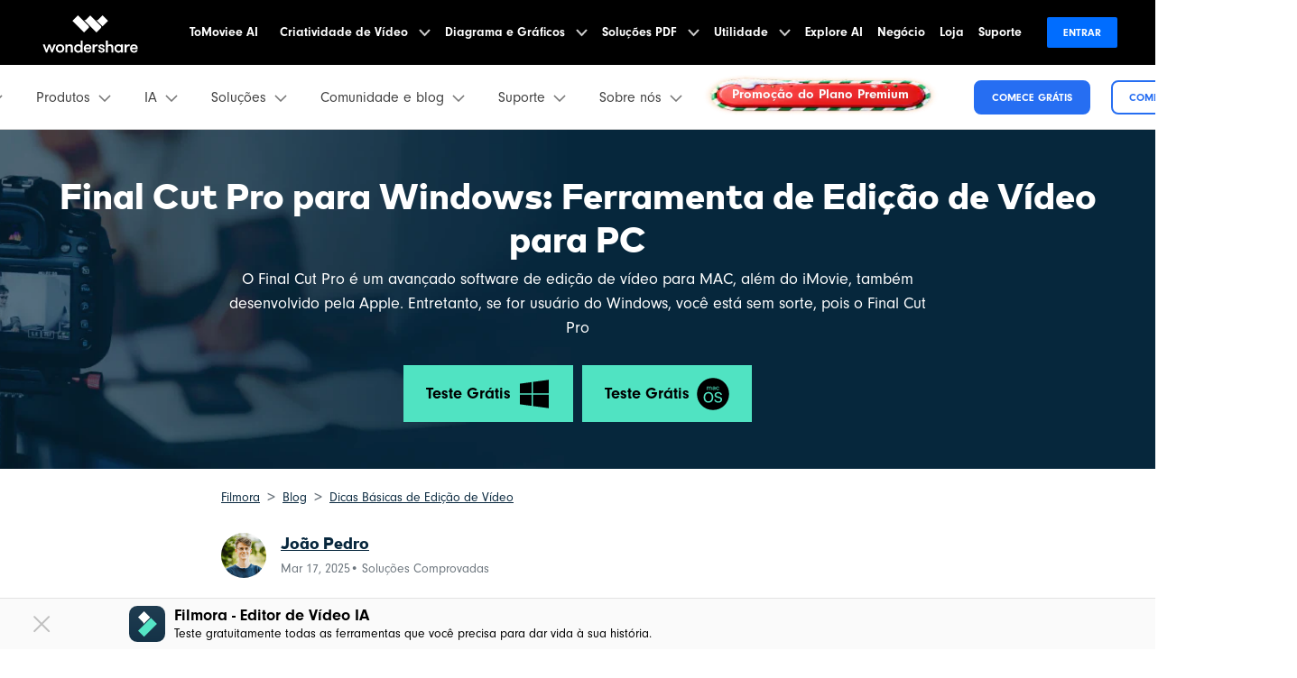

--- FILE ---
content_type: text/html
request_url: https://filmora.wondershare.com.br/video-editing-tips/final-cut-pro-for-windows.html
body_size: 56670
content:
<!DOCTYPE html>
<html lang="pt">
<head>
    <!-- Google Tag Manager -->
<script>(function(w,d,s,l,i){w[l]=w[l]||[];w[l].push({'gtm.start':
new Date().getTime(),event:'gtm.js'});var f=d.getElementsByTagName(s)[0],
j=d.createElement(s),dl=l!='dataLayer'?'&l='+l:'';j.async=true;j.src=
'https://www.googletagmanager.com/gtm.js?id='+i+dl;f.parentNode.insertBefore(j,f);
})(window,document,'script','dataLayer','GTM-57FR6ZG');</script>
<!-- End Google Tag Manager -->    <meta charset="utf-8">
    <meta name="viewport" content="width=device-width, initial-scale=1, shrink-to-fit=no">
    <meta name="description" content="O Final Cut Pro é um avançado  software de edição de vídeo para MAC, além do iMovie, também desenvolvido pela  Apple. Entretanto, se for usuário do Windows, você está sem sorte, pois o Final  Cut Pro" />
    <title>Final Cut Pro para Windows: Ferramenta de Edição de Vídeos para PC</title>
    <meta name="og:title" content="">
    <meta name="og:description" content="">
    <meta name="og:image" content="">
    
    <link rel="canonical" href="https://filmora.wondershare.com.br/video-editing-tips/final-cut-pro-for-windows.html" />
    <link rel="shortcut icon" href="https://filmora.wondershare.com/favicon.ico" mce_href="https://filmora.wondershare.com/favicon.ico" type="image/x-icon" />
    <link rel="stylesheet" href="https://images.wondershare.com/filmora/assets/style/bootstrap-filmora-9.min.css">
    <link rel="stylesheet" href="https://images.wondershare.com/filmora/assets/style/common-filmora.css">
    <link rel="stylesheet" href="https://images.wondershare.com/filmora/style/filmora-login.css">
    <link rel="stylesheet" href="https://images.wondershare.com/filmora/style/article-list.css">
    <link rel="stylesheet" href="https://neveragain.allstatics.com/2019/assets/vendor/swiper.min.css">
    <style>
      .article_title .wsc-icon.wsc-icon-md {width: 2.25rem;}
        .article a{text-decoration:underline;}
        .article a:not(.btn):hover{color:#50e3c2;text-decoration:none;}
        .article .button,
        .follow a {text-decoration: none;}
        .article .button:hover,
        .follow a:hover {text-decoration: none;}
        .arc-banner{position:relative;}
        .table-responsive {display: inline-table;}
        .the-button-9-fix {color: #000;background-color: #50e3c2;border-color: #50e3c2;box-shadow: none;}
        .the-button-pro-fix {color: #fff;background-color: #7c43ff;border-color: #7c43ff;box-shadow: none;}
        .bottom-hr{border-bottom: 1px solid rgba(0,0,0,.1);padding: 0 0 20px;}
        a.button,a.button-teal,a.button:hover,a.button-teal:hover,a.various3 {text-decoration:none!important;}
        a.button.the-button-9-fix,a.button.the-button-9-fix:hover,[data-pro="filmora"] .button-teal,[data-pro="filmora-9"] .button-teal,[data-pro="filmora-9"] .button-teal:hover,[data-pro="filmora-scrn"] .button-teal:hover {color:#000!important;}
        a.button.the-button-pro-fix,a.button.the-button-pro-fix:hover,[data-pro="filmora"] .button-teal:hover,[data-pro="filmora-pro"] .button-teal,[data-pro="filmora-pro"] .button-teal:hover,[data-pro="filmora-go"] .button-teal,[data-pro="filmora-go"] .button-teal:hover,[data-pro="filmora-scrn"] .button-teal {color:#fff!important;}
        .btn-download-optimize.btn-secondary:hover,.btn-download-optimize.btn-outline-secondary:hover {color: #000!important;}
        .sideNav_R {transition: all .3s;}
        .swiper-pagination-clickable .swiper-pagination-bullet{margin: 0 4px;}
        .swiper-pagination-bullet-active{background: var(--primary);}
        @media (max-width: 768px){
          .at-share-dock-outer{display: none !important;}
          .arc-banner .container {padding: 0 5% 10%;}
          .table-responsive {display: block;}
          .various3 + .various3 {margin-left: 0;margin-top: 15px;display: block;}
        }
		.article_title {background-image:url('https://images.wondershare.com.br/filmora/images2022/product-banner/article-temple-product-banner1.png');background-size: cover;background-position: center;color: #fff;}
i[data-icon="extra-star"],i[data-icon="extra-star-half-alt"]{color:#FFBC39}
    </style>
    <style>
.buy-group-btns{border: 1px solid;padding: 20px 5px;margin: 20px 0;display:none;}
.buy-group-btns .buy-title{font-size: 20px;font-weight: bold;margin-bottom: 10px;}
.buy-group-btns .buy-tip{font-size: 14px;line-height: 1.2em;}
</style>
    <script type="application/ld+json" id="ld-json">
        {
            "@context": "https://schema.org",
            "@type": "Article",
            "publisher": {
                "@type": "Organization",
                "name": "Editor de Vídeo - Wondershare Filmora",
                "logo": {
                    "@type": "ImageObject",
                    "url": "https://images.wondershare.com/filmora/images/filmora_home2019/filmora-logo-black.png"
                }
            },
            "author": {
                "@type": "Person",
                "name": "João Pedro",
                "image": {
                    "@type": "ImageObject",
                    "url": "https://images.wondershare.com.br/filmora/author/br-author-joaopedro.png",
                    "width": 60,
                    "height": 60
                },
                "url": "https://filmora.wondershare.com.br//author/joao-pedro/index.html",
                "sameAs": [
                    "https://twitter.com/WonderSantos",
                    "https://plus.google.com/101623568157940523494",
                    "wondershare.santos@gmail.com"
                ]
            },
            "headline": "Final Cut Pro para Windows: Ferramenta de Edição de Vídeo para PC",
            "url": "",
            "datePublished": "2015-08-03 16:22:51",
            "dateModified": "2025-03-17 15:44:36",
            "image": {
                "@type": "ImageObject",
                "url": "https://static-pt.wondershare.com/images-www/filmora/resoure/ferramenta-de-edicao.jpg",
                "width": 880,
                "height": 500
            },
            "keywords": "final cut pro for windows",
            "description": "O Final Cut Pro é um avançado  software de edição de vídeo para MAC, além do iMovie, também desenvolvido pela  Apple. Entretanto, se for usuário do Windows, você está sem sorte, pois o Final  Cut Pro",
            "mainEntityOfPage": {
                "@type": "WebPage",
                "@id": "https://filmora.wondershare.com.br/"
            }
        }
    </script>



<script type="text/javascript">
            var CHANNEL_ID = "54";
            var SITE_ID = "45";
            var CMS_LANGUAGE = "br";
            var TEMPLATE_ID = "1161";
            var PAGE_ID = "80901";
            var TEMPLATE_MODULE = "article";
            var TEMPLATE_TYPE = "content";
</script></head>
<body data-pro="filmora-9" data-cat="article" data-nav="" data-sys="auto" data-dev="auto" data-lan="br" data-tar="nor">
<link rel="stylesheet" href="https://neveragain.allstatics.com/2019/assets/style/wsc-header-footer-2020.min.css" />
<link rel="stylesheet" href="https://www.wondershare.com/assets/header-footer-2021.css">
<style>
@media ((min-width: 1280px)){ 
    .wsc-header2020-navbar-nav-toggle.creativity.creativity-en {min-width: 640px;}
	.wsc-header2020-navbar-nav-toggle.diagram-grahics, .wsc-header2020-navbar-nav-toggle.diagram-graphics,.wsc-header2020-navbar-nav-toggle.utility {min-width: 400px;width:auto;}
      .wsc-header2020-navbar-nav-toggle.explore-ai {min-width: 445px;}
}
</style>
<style>
  *[data-dev="auto"] .dev-ipad,
  *[data-dev="mobile"] .dev-ipad,
  *[data-dev="desktop"] .dev-ipad,
  *[data-dev="ipad"] .dev-desktop,
  *[data-dev="ipad"] .dev-mobile {
    display: none !important;
    margin: 0 !important;
  }
</style>
<style>
  .filmora-login .user-name span {
    height: 20px !important;
    line-height: 19px;
  }

  .filmora-login.user-panel {
    position: relative;
    top: 0;
    width: inherit;
  }

  .filmora-login .user-bar {
    position: relative;
    z-index: 12;
    float: inherit;
    padding: 0;
    text-align: center;
  }

  .search-icon {
    display: inline-block;
    margin-left: 20px;
    vertical-align: top;
  }

  @media (max-width:1280px) {
    .filmora-login .panel-user {
      position: relative;
      top: 0;
      right: 0;
      z-index: 20;
      width: 100%;
    }

    .search-icon {
      margin: 15px auto 10px 20px;
    }
  }

  @media (max-width:980px) {
    .filmora-login .action-txt {
      margin: 10px auto;
      padding: 6px 10px;
      color: #3f4e59;
      color: #fff;
      font-size: 14px;
    }

    .filmora-login .user-bar .menu-icon {
      margin: 10px 0;
    }
  }
</style>
<style>
  /* ===== Xmas 图案背景框版 xmas-tag（更大，并让 hover 发光与框重合） ===== */
  .xmas-tag {
    position: relative;
    display: inline-flex;
    align-items: center;
    justify-content: center;

    /* ✅ 再大一档 */
    min-height: 48px;
    padding: 12px 34px;

    /* ✅ 圆角随尺寸增大 */
    border-radius: 18px;

    font-weight: 800;
    font-size: 15px;
    color: #fff;
    line-height: 1.1;
    overflow: visible; /* ✅ 让 glow 不被裁剪 */
    vertical-align: middle;
    z-index: 0;
    border: none;

    /* ✅ 背景框图片：铺满元素，保证“框”和元素尺寸一致 */
    background: url("https://images.wondershare.de/filmora/campaign/2025/xmas/xmas-icon01.png")
                center / 100% 100% no-repeat;

    text-shadow:
      0 1px 0 rgba(0,0,0,0.18),
      0 0 10px rgba(255, 255, 255, 0.35);

    animation: floatBF 2s ease-in-out infinite alternate;
    transition: transform 0.2s ease, filter 0.2s ease;
    transform-origin: center;
  }

  /* 关闭旧的渐变层 */
  .xmas-tag::before {
    content: none !important;
    display: none !important;
  }

  /* ✅ 扫光层：贴合当前大框，并不盖住边缘装饰 */
  .xmas-tag::after {
    content: "";
    position: absolute;
    inset: 6px; /* 内缩一点，避免压到外框装饰 */
    border-radius: calc(18px - 6px);
    background: linear-gradient(
      110deg,
      transparent 0%,
      rgba(255,255,255,0.18) 35%,
      transparent 70%
    );
    transform: translateX(-140%);
    animation: shineSweep 2.8s ease-in-out infinite;
    pointer-events: none;
    z-index: 0;
  }

  /* 确保文字在最上层 */
  .xmas-tag > * {
    position: relative;
    z-index: 1;
  }

  /* 扫光动画 */
  @keyframes shineSweep {
    0% { transform: translateX(-140%); opacity: 0; }
    25% { opacity: 1; }
    55% { transform: translateX(140%); opacity: 1; }
    100% { transform: translateX(140%); opacity: 0; }
  }

  /* 上下浮动 */
  @keyframes floatBF {
    0% { transform: translateY(0); }
    100% { transform: translateY(-3px); }
  }

  /* ✅ hover：发光“贴合框形状”，并与放大后的框重合 */
  .xmas-tag:hover {
    transform: translateY(-1px) scale(1.07); /* 放大更明显，但仍可控 */
    filter: drop-shadow(0 0 10px rgba(255, 90, 90, 0.55))
            drop-shadow(0 0 18px rgba(255, 215, 0, 0.45));
  }

  /* 防止文字选中闪烁 */
  .xmas-tag::selection {
    background: transparent;
  }

  /* 无障碍：减少动态 */
  @media (prefers-reduced-motion: reduce) {
    .xmas-tag { animation: none; }
    .xmas-tag::after { animation: none; opacity: 0; }
  }
  </style>
<style>
  .static-gradient-text {
    font-weight: 800;
    /* 或 600 以匹配'Semibold' */
    /* 精确匹配设计稿的渐变效果 */
    background: linear-gradient(to right, #C03F00 7%, #6C1EBD 55%, #594FAE 98%);

    /* 以下三行保持不变，是实现文字渐变的核心 */
    -webkit-background-clip: text;
    background-clip: text;
    color: transparent;
    /* 文字阴影可以保留或移除，根据最终视觉效果决定 */
    text-shadow: 1px 1px 2px rgba(0, 0, 0, 0.05);
  }
</style>



<style>
.wsc-header2020-navbar-main .wsc-header2020-navbar-nav .tag-new{width:36px;height:15px;background:linear-gradient(128.98deg,#39fbe5 38.72%,#30e6ff 71.04%,#57aeff 114.37%);border-radius:4px 4px 4px 0;font-size:12px;font-weight:700;color:#07273d;text-align:center;line-height:1;padding-top:2px;display:inline-block;margin-left:4px;font-family:"Outfit",-apple-system,blinkmacsystemfont,"Segoe UI",roboto,"Helvetica Neue",arial,"Noto Sans",sans-serif,"Apple Color Emoji","Segoe UI Emoji","Segoe UI Symbol","Noto Color Emoji"}
.wsc-header2020-navbar-main .wsc-header2020-navbar-nav .wsc-header2020-navbarDropdown-menu a{color:#000;display:inline-flex;white-space:normal}
.wsc-header2020-navbar-main .wsc-header2020-navbar-nav .wsc-header2020-navbarDropdown-menu a span.arrow{opacity:0;display:inline-block}
.wsc-header2020-navbar-main .wsc-header2020-navbar-nav .wsc-header2020-navbarDropdown-menu a:hover{color:#006dff;text-decoration:underline}
.wsc-header2020-navbar-main .wsc-header2020-navbar-nav .wsc-header2020-navbarDropdown-menu a:hover span.arrow{opacity:1}
.wsc-header2020-navbar-main .wsc-header2020-navbar-nav .wsc-header2020-navbarDropdown-menu ul,.wsc-header2020-navbar-main .wsc-header2020-navbar-nav .wsc-header2020-navbarDropdown-menu .wsc-header2020-dropdownMenuBody-list{list-style:none;padding:0}
.wsc-header2020-navbar-main .wsc-header2020-navbar-nav .wsc-header2020-dropdownMenuBody-title h6{font-size:14px;color:#000;margin-bottom:0}
.wsc-header2020-navbar-main .wsc-header2020-navbar-nav .wsc-header2020-dropdownMenuBody-list .wsc-header2020-dropdownMenuBody-title h6{font-size:13px}
.wsc-header2020-navbar-main .wsc-header2020-navbar-nav a.wsc-header2020-dropdown-learnMore{display:none!important}
.wsc-header2020-navbar-main .wsc-header2020-navbar-nav .wsc-header2020-dropdownMenuBody-title{margin-bottom:0}
.wsc-header2020 .wsc-header2020-navbar-filmora .wsc-header2020-navbar-linkBtn,.wsc-header2020 .wsc-header2020-navbar-filmora .wsc-header2020-navbar-linkBtn-outline{border-radius:.5rem}
.wsc-header2020-navbar-main .wsc-header2020-navbar-nav .left-icon{padding-right:8px}
.wsc-header2020-navbar-main .wsc-header2020-navbar-nav .text-desc{color:#444;font-size:12px;white-space:normal}
.wsc-header2020-navbar-main .wsc-header2020-navbar-nav .list-box{display:flex;flex-wrap:wrap;margin-left:-4px;margin-right:-4px}
.wsc-header2020-navbar-main .wsc-header2020-navbar-nav .list-box h6{font-size:13px}
.wsc-header2020-navbar-main .wsc-header2020-navbar-nav .list-box li{width:100%;padding:4px}
.wsc-header2020-navbar-main .wsc-header2020-navbar-nav .navbar-left-list{display:flex;flex-wrap:wrap;margin:-5px}
.wsc-header2020-navbar-main .wsc-header2020-navbar-nav .navbar-left-list li{width:50%;padding:5px!important}
.wsc-header2020-navbar-main .wsc-header2020-navbar-nav .navbar-left-list li a{display:flex;flex-direction:column;background:linear-gradient(82.83deg,#eef7ff 0,#effdfa 100%);border-radius:8px;padding:10px 12px;position:relative;border:1px solid #fff;height:100%}
.wsc-header2020-navbar-main .wsc-header2020-navbar-nav .navbar-left-list li a::before{content:'';width:16px;height:16px;background-image:url('[data-uri]');background-size:100% auto;background-repeat:no-repeat;top:8px;right:8px;position:absolute;opacity:0}
.wsc-header2020-navbar-main .wsc-header2020-navbar-nav .navbar-left-list li a img{margin-bottom:8px}
.wsc-header2020-navbar-main .wsc-header2020-navbar-nav .navbar-left-list li a h6{color:#000;font-size:14px;margin-bottom:5px}
.wsc-header2020-navbar-main .wsc-header2020-navbar-nav .navbar-products {font-size: 14px;}
  .wsc-header2020-navbar-main .wsc-header2020-navbar-nav .navbar-products .platform-box {background: linear-gradient(82.83deg, #EEF7FF 0%, #EFFDFA 100%);border-radius: 8px;color: #000;display: flex;margin-bottom: 8px;padding: 8px 24px;}
  .wsc-header2020-navbar-main .wsc-header2020-navbar-nav .navbar-products .platform-title{font-weight: 700;margin-right: 18px;margin-top: 8px;min-width: 58px;}
  .wsc-header2020-navbar-main .wsc-header2020-navbar-nav .navbar-products .platform-list a {display: inline-flex;align-items: center;}
  .wsc-header2020-navbar-main .wsc-header2020-navbar-nav .navbar-products .platform-list a .platform-icon {margin-right: 8px;}
  .wsc-header2020-navbar-main .wsc-header2020-navbar-nav .navbar-products .item-features .wsc-header2020-dropdownMenuBody-list .wsc-header2020-dropdownMenuBody-box{padding: 0;}
  .wsc-header2020-navbar-main .wsc-header2020-navbar-nav .navbar-products .item-features .wsc-header2020-dropdownMenuBody-list .features-list {white-space: wrap;}
  .wsc-header2020-navbar-main .wsc-header2020-navbar-nav .navbar-products .item-features .wsc-header2020-dropdownMenuBody-list .features-list li {padding: 4px;margin-bottom: 0;display: inline-block;width: 49.2%;}
.wsc-header2020-navbar-main .wsc-header2020-navbar-nav .navbar-ai .wsc-header2020-dropdownMenu-body.ai-tab-content{display:block}
.wsc-header2020-navbar-main .wsc-header2020-navbar-nav .navbar-ai .wsc-header2020-dropdownMenuTabs-content .ai-all-style{display:block!important;font-weight:700;font-size:18px;line-height:1;color:#006dff;padding:16px 0 8px 0;font-size:13px;text-align:center}
.wsc-header2020-navbar-main .wsc-header2020-navbar-nav .navbar-ai .wsc-header2020-dropdownMenuTabs-content{margin:8px 16px 8px 24px}
.wsc-header2020-navbar-main .wsc-header2020-navbar-nav .navbar-ai .wsc-header2020-dropdownMenuTabs-content .ai-box-style{padding:9px 12px;display:inline-block!important;font-weight:700;text-align:center;font-size:14px;line-height:1.2;background:linear-gradient(315deg,#eef7ff 7.2%,#effdfa 92.8%);border-radius:8px;border:1px solid transparent;width:49%}
.wsc-header2020-navbar-main .wsc-header2020-navbar-nav .navbar-solutions .item-create .wsc-header2020-dropdownMenuBody-list .wsc-header2020-dropdownMenuBody-box{padding:0}
.wsc-header2020-navbar-main .wsc-header2020-navbar-nav .navbar-solutions .item-create .wsc-header2020-dropdownMenuBody-list .features-list{white-space:normal}
.wsc-header2020-navbar-main .wsc-header2020-navbar-nav .navbar-solutions .item-create .wsc-header2020-dropdownMenuBody-list .features-list li{padding:4px;margin-bottom:0;display:inline-block;width:49.2%}
.wsc-header2020-navbar-main .wsc-header2020-navbar-nav .navbar-solutions .navbar-left-list li a{flex-direction:column;align-items:center}
.wsc-header2020-navbar-main .wsc-header2020-navbar-nav .navbar-solutions .navbar-left-list li a img{margin-top:0;margin-bottom:12px;width:24px}
.wsc-header2020-navbar-main .wsc-header2020-navbar-nav .navbar-solutions .navbar-left-list li a span{font-size:14px;line-height:1;font-weight:700;color:#000}
.wsc-header2020-navbar-main .wsc-header2020-navbar-nav .navbar-solutions .box-create-last>div:not(:last-child){margin-bottom:16px}
.wsc-header2020-navbar-main .wsc-header2020-navbar-nav .navbar-resources .list-box ul{display:flex;flex-wrap:wrap}
.wsc-header2020-navbar-main .wsc-header2020-navbar-nav .navbar-resources .list-box li{width:50%}
.wsc-header2020-navbar-main .wsc-header2020-navbar-nav .navbar-app{display:none}
.wsc-header2020-navbar-main .navbarDropdown-download-wrapper{display:none}
@media(min-width:1280px){
  .wsc-header2020 .wsc-header2020-navbar-main .wsc-header2020-mobile-button{display:none}
  .wsc-header2020 .wsc-header2020-navbar-main .wsc-header2020-navbar-collapse{overflow:visible!important}
  .wsc-header2020 .wsc-header2020-dropdownMenu-body{padding:40px 0}
  .wsc-header2020-navbar-main .wsc-header2020-navbar-nav .wsc-header2020-navbarDropdown-menu a{white-space:nowrap}
  .wsc-header2020-navbar-main .wsc-header2020-navbar-nav .wsc-header2020-navbarDropdown-menu ul li:last-child{border-right:0!important;margin-bottom:0!important}
  .wsc-header2020-navbar-main .wsc-header2020-navbar-nav .wsc-header2020-dropdownMenuBody-box{padding:0}
  .wsc-header2020-navbar-main .wsc-header2020-navbar-nav .wsc-header2020-dropdownMenuBody-title h6{font-size:18px}
  .wsc-header2020-navbar-main .wsc-header2020-navbar-nav .wsc-header2020-dropdownMenuBody-list .wsc-header2020-dropdownMenuBody-title h6{font-size:16px}
  .wsc-header2020-navbar-main .wsc-header2020-navbar-nav a.wsc-header2020-dropdown-learnMore{padding:9px 0;display:block!important;font-weight:700;text-align:center;font-size:14px;margin-top:24px;background:linear-gradient(315deg,#eef7ff 7.2%,#effdfa 92.8%);border-radius:8px;border:1px solid transparent}
  .wsc-header2020-navbar-main .wsc-header2020-navbar-nav a.wsc-header2020-dropdown-learnMore:hover{background:#defff3;border-color:#50e3c2;text-decoration:none;color:#000}
  .wsc-header2020-navbar-main .wsc-header2020-navbar-nav .list-box{margin-left:-24px;margin-right:-24px;flex-wrap:nowrap}
  .wsc-header2020-navbar-main .wsc-header2020-navbar-nav .list-box h6{font-size:16px;line-height:1}
  .wsc-header2020-navbar-main .wsc-header2020-navbar-nav .list-box li{padding:0 24px;margin-bottom:20px}
  .wsc-header2020-navbar-main .wsc-header2020-navbar-nav .navbar-left-list li{width:100%;margin-bottom:0!important}
  .wsc-header2020-navbar-main .wsc-header2020-navbar-nav .navbar-left-list li a{flex-direction:row;padding:20px 24px}
  .wsc-header2020-navbar-main .wsc-header2020-navbar-nav .navbar-left-list li a img{margin-top:-10px;margin-bottom:0}
  .wsc-header2020-navbar-main .wsc-header2020-navbar-nav .navbar-left-list li a .right-content{padding-left:8px}
  .wsc-header2020-navbar-main .wsc-header2020-navbar-nav .navbar-left-list li a:hover{border-color:#50e3c2;background:#defff3;text-decoration:none}
  .wsc-header2020-navbar-main .wsc-header2020-navbar-nav .navbar-left-list li a:hover::before{opacity:1}
  .wsc-header2020-navbar-main .wsc-header2020-navbar-nav .wsc-header2020-dropdownMenuBody-item{max-width:max-content}
  .wsc-header2020-navbar-main .wsc-header2020-navbar-nav .wsc-header2020-dropdownMenuBody-item.item-platforms .platform-list li{padding:10px 0}
  .wsc-header2020-navbar-main .wsc-header2020-navbar-nav .wsc-header2020-dropdownMenuBody-item.item-platforms{margin-right:8px}
  .wsc-header2020-navbar-main .wsc-header2020-navbar-nav .wsc-header2020-dropdownMenuBody-item.item-features{max-width:800px}
  .wsc-header2020-navbar-main .wsc-header2020-navbar-nav .navbar-products .item-features .wsc-header2020-dropdownMenuBody-list{display: flex;margin-left: -32px;margin-right:-32px;}
    .wsc-header2020-navbar-main .wsc-header2020-navbar-nav .navbar-products .item-features .wsc-header2020-dropdownMenuBody-list>li {padding: 0 32px;border-right: 1px solid rgba(0, 0, 0, 0.15);}
    .wsc-header2020-navbar-main .wsc-header2020-navbar-nav .navbar-products .item-features .wsc-header2020-dropdownMenuBody-list .features-list li {padding: 0;margin-bottom: 32px;display: block;width: 100%;text-wrap: nowrap;}
    .wsc-header2020-navbar-main .wsc-header2020-navbar-nav .navbar-products a.wsc-header2020-dropdown-learnMore {margin-top: 40px;}
  .wsc-header2020-navbar-main .wsc-header2020-navbar-nav .navbar-ai .wsc-header2020-dropdownMenuTabs-content{width:max-content;padding:0}
  .wsc-header2020-navbar-main .wsc-header2020-navbar-nav .navbar-ai .wsc-header2020-dropdownMenu-body.ai-tab-content{max-width:700px;padding:0;display:flex}
  .wsc-header2020-navbar-main .wsc-header2020-navbar-nav .navbar-ai .wsc-header2020-dropdownMenuTabs-content .wsc-header2020-dropdownMenu-tabs .wsc-header2020-dropdownMenuTabs-item{padding:0}
  .wsc-header2020-navbar-main .wsc-header2020-navbar-nav .navbar-ai .wsc-header2020-dropdownMenuBody-item{margin-left:40px}
  .wsc-header2020-navbar-main .wsc-header2020-navbar-nav .navbar-ai .wsc-header2020-dropdownMenuTabs-content{margin:0;margin-right:40px}
  .wsc-header2020-navbar-main .wsc-header2020-navbar-nav .navbar-ai .wsc-header2020-dropdownMenuTabs-content .ai-box-style{padding:18px 24px;display:block!important;font-size:18px;line-height:1.2;margin-bottom:10px;width:auto;opacity:1}
  .wsc-header2020-navbar-main .wsc-header2020-navbar-nav .navbar-ai .wsc-header2020-dropdownMenuTabs-content .ai-box-style[aria-expanded="true"]{background:#defff3;border-color:#50e3c2;text-decoration:none;color:#000}
  .wsc-header2020-navbar-main .wsc-header2020-navbar-nav .navbar-ai .wsc-header2020-dropdownMenuTabs-content .ai-box-style:hover{background:#defff3;border-color:#50e3c2;text-decoration:none;color:#000}
  .wsc-header2020-navbar-main .wsc-header2020-navbar-nav .navbar-ai .wsc-header2020-dropdownMenuTabs-content .ai-all-style{padding:21px 24px 15px 24px;font-size:18px;text-align:left}
  .wsc-header2020-navbar-main .wsc-header2020-navbar-nav .navbar-solutions .wsc-header2020-dropdownMenuBody-item{margin:0 16px}
  .wsc-header2020-navbar-main .wsc-header2020-navbar-nav .navbar-solutions .wsc-header2020-dropdownMenuBody-item:first-child .wsc-header2020-dropdownMenuBody-list li{margin-bottom:32px;padding:0}
  .wsc-header2020-navbar-main .wsc-header2020-navbar-nav .navbar-solutions .list-box ul{max-width:50%}
  .wsc-header2020-navbar-main .wsc-header2020-navbar-nav .navbar-solutions .item-who{max-width:380px}
  .wsc-header2020-navbar-main .wsc-header2020-navbar-nav .navbar-solutions .item-create .wsc-header2020-dropdownMenuBody-list{display:flex;margin-left:-32px;margin-right:-32px}
  .wsc-header2020-navbar-main .wsc-header2020-navbar-nav .navbar-solutions .item-create .wsc-header2020-dropdownMenuBody-list>li{padding:0 32px}
  .wsc-header2020-navbar-main .wsc-header2020-navbar-nav .navbar-solutions .item-create .wsc-header2020-dropdownMenuBody-list .features-list li{padding:0;margin-bottom:24px;line-height:1;display:block;width:100%;text-wrap:nowrap}
  .wsc-header2020-navbar-main .wsc-header2020-navbar-nav .navbar-solutions .navbar-left-list li{width:50%}
  .wsc-header2020-navbar-main .wsc-header2020-navbar-nav .navbar-solutions .navbar-left-list li a{padding:32px}
  .wsc-header2020-navbar-main .wsc-header2020-navbar-nav .navbar-solutions .box-create-last{height:100%;display:flex;flex-direction:column;justify-content:space-between}
  .wsc-header2020-navbar-main .wsc-header2020-navbar-nav .navbar-solutions .navbar-left-list li a img{width:40px}
  .wsc-header2020-navbar-main .wsc-header2020-navbar-nav .navbar-solutions .navbar-left-list li a span{font-size:16px}
  .wsc-header2020-navbar-main .wsc-header2020-navbar-nav .navbar-resources .wsc-header2020-dropdownMenuBody-list .wsc-header2020-dropdownMenuBody-title{min-height:40px}
  .wsc-header2020-navbar-main .wsc-header2020-navbar-nav .navbar-resources .wsc-header2020-dropdownMenuBody-item{margin:0 20px}
  .wsc-header2020-navbar-main .wsc-header2020-navbar-nav .navbar-resources .wsc-header2020-dropdownMenuBody-item.item-leftlist{max-width:600px}
  .wsc-header2020-navbar-main .wsc-header2020-navbar-nav .navbar-resources .wsc-header2020-dropdownMenuBody-item.item-community .list-box li{margin-bottom:20px}
  .wsc-header2020-navbar-main .wsc-header2020-navbar-nav .navbar-resources .wsc-header2020-dropdownMenuBody-item.item-feature .list-box li{margin-bottom:16px}
  .wsc-header2020-navbar-main .wsc-header2020-navbar-nav .navbar-resources .navbar-left-list li{width:50%}
  .wsc-header2020-navbar-main .wsc-header2020-navbar-nav .navbar-resources .list-box ul{display:block}
  .wsc-header2020-navbar-main .wsc-header2020-navbar-nav .navbar-resources .list-box li{width:100%}
  .wsc-header2020-navbar-main .wsc-header2020-navbar-nav .navbar-resources a.wsc-header2020-dropdown-learnMore{margin-top:22px}
  .wsc-header2020-navbar-main .wsc-header2020-navbar-nav .navbar-left-list li a h6{font-size:16px;line-height:1}
  .wsc-header2020-navbar-main .wsc-header2020-navbar-nav .navbar-help-center .wsc-header2020-dropdownMenuBody-item{margin:0 40px}
  .wsc-header2020-navbar-main .wsc-header2020-navbar-nav .navbar-help-center .wsc-header2020-dropdownMenuBody-item.item-leftlist{max-width:600px}
  .wsc-header2020-navbar-main .wsc-header2020-navbar-nav .navbar-help-center .navbar-left-list li{width:50%}
  .wsc-header2020-navbar-main .wsc-header2020-navbar-nav .navbar-help-center .wsc-header2020-dropdownMenuBody-item .list-box li{margin-bottom:30px;line-height:1}
  .wsc-header2020-navbar-main .wsc-header2020-navbar-nav .navbar-help-center .navbar-left-list li a{padding:22px 24px 26px}
  .wsc-header2020-navbar-main .wsc-header2020-navbar-nav .navbar-app{position:relative;display:block}
  .wsc-header2020-navbar-main .wsc-header2020-navbar-nav .navbar-app .wsc-header2020-navbarDropdown-toggle::before{display:none}
  .wsc-header2020-navbar-main .wsc-header2020-navbar-nav .navbar-app .wsc-header2020-navbarDropdown-toggle:hover~.nav-app-wrapper{opacity:1}
  .wsc-header2020-navbar-main .wsc-header2020-navbar-nav .navbar-app .nav-app-wrapper{position:absolute;left:50%;bottom:-11px;transform:translate(-50%,100%);background-color:#fff;padding:10px 10px 16px 10px;width:220px;border-radius:0 0 10px 10px;pointer-events:initial;text-align:center;opacity:0;box-shadow:4px 10px 16px 0 #0000000D;pointer-events:none}
  .wsc-header2020-navbar-main .wsc-header2020-navbar-nav .navbar-app .nav-app-wrapper .app-qrcode img{max-width:100%;height:auto}
  .wsc-header2020-navbar-main .wsc-header2020-navbar-nav .navbar-app .nav-app-wrapper .app-desc{font-size:16px;font-weight:700;line-height:1;color:#000}
  .wsc-header2020-navbar-main .navbarDropdown-download-wrapper{position:relative;left:0;bottom:0;width:100%;height:56px;background:linear-gradient(93.19deg,#83ffe9 0,#58ffda 50.5%,#00f0ff 100%);display:flex;align-items:center;justify-content:center;font-size:18px;font-weight:700;color:#000}
  .wsc-header2020-navbar-main .navbarDropdown-download-wrapper:hover{background:linear-gradient(90deg,#53fbd5 0,#53fbd5 25%,#bdff89 50%,#53fbd5 75%,#53fbd5 100%)}
  .wsc-header2020-navbar-main .navbarDropdown-download-wrapper .navbar-dropdown-downloadIcon{width:24px;height:24px;margin-right:10px;position:relative}
  .wsc-header2020-navbar-main .navbarDropdown-download-wrapper .navbar-dropdown-downloadIcon::before{content:'';width:10px;height:12px;position:absolute;top:4px;left:7px;background:url('[data-uri]') no-repeat center / 100% auto;transition:transform .3s ease;animation:headerArrawMoveTop 1s infinite}
  .wsc-header2020-navbar-main .navbarDropdown-download-wrapper .navbar-dropdown-downloadIcon::after{content:'';width:16px;height:5px;position:absolute;bottom:4px;left:4px;background:url('[data-uri]') no-repeat center / 100% auto}
  .wsc-header2020-navbar-main .navbarDropdown-download-wrapper .navbar-dropdown-downloadBtn{position:absolute;width:100%;height:100%;top:0;left:0;z-index:2}
  @keyframes headerArrawMoveTop{
    0%,100%{transform:translate(0,0px)}
    50%{transform:translate(0,-2px)}
  }
  .wsc-header2020-navbar-main .wsc-header2020-navbar-nav .navbar-about .wsc-header2020-dropdownMenuBody-item {margin: 0 40px;}
  .wsc-header2020-navbar-main .wsc-header2020-navbar-nav .navbar-about .wsc-header2020-dropdownMenuBody-item.item-leftlist {max-width: 880px;}
  .wsc-header2020-navbar-main .wsc-header2020-navbar-nav .navbar-about .navbar-left-list li{width: 33.3%;}
  .wsc-header2020-navbar-main .wsc-header2020-navbar-nav .navbar-about .wsc-header2020-dropdownMenuBody-item .list-box li {font-size: 1rem;margin-bottom: 32px;}
}
@media(min-width:1600px){
  .wsc-header2020-navbar-main .wsc-header2020-navbar-nav .list-box{margin-left:-32px;margin-right:-32px}
  .wsc-header2020-navbar-main .wsc-header2020-navbar-nav .list-box li{padding:0 32px}
  .wsc-header2020-navbar-main .wsc-header2020-navbar-nav .navbar-app .wsc-header2020-dropdownMenuBody-content{margin-left:326px}
  .wsc-header2020-navbar-main .wsc-header2020-navbar-nav .navbar-resources .wsc-header2020-dropdownMenuBody-item{margin:0 20px}
}
@media(max-width:1279.98px){
  .wsc-header2020 .wsc-header2020-navbar-main .wsc-header2020-navbar-content{justify-content:flex-start}
.wsc-header2020 .wsc-header2020-navbar-main .wsc-header2020-navbar-brand img{margin-left:0}
.wsc-header2020 .wsc-header2020-navbar-main .wsc-header2020-mobile-button {display: inline-block;position: absolute;top: 50%;right: 60px;transform: translateY(-50%);background-color: #006dff;border-radius: 6px;color: #fff;font-size: 14px;line-height: 1.4;letter-spacing: -0.32px;padding: 8px 16px;font-weight: 700;text-decoration: none;}
.wsc-header2020 .wsc-header2020-navbar-filmora .wsc-header2020-navbar-linkBtn,.wsc-header2020 .wsc-header2020-navbar-linkBtn-outline{width:44%;font-size:16px;font-weight:700;height:48px}
.wsc-header2020 .wsc-header2020-navbar-filmora .wsc-header2020-navbar-linkBtn-outline{margin-left:10px}
}
</style>
<div class="text-left d-sm-none d-block position-fixed" style="width: 100%; bottom: 0; z-index: 10;">
  <div style="position:relative" id="appboxWrapper">
    <a href="https://app.adjust.com/1lz35lsy_1lzzlimz" class="appbox"
      style="display: block;background: #F7F7F7; padding: 8px 16px 8px 38px;text-decoration: none;">
      <div class="d-flex align-items-center justify-content-between">
        <div class="d-flex align-items-center">
          <div class="d-flex align-items-center"> <img
              src="https://neveragain.allstatics.com/2019/assets/icon/logo/filmora-square.svg" alt="Filmora" width="34"
              height="34" style="margin-right: 8px;">
            <div>
              <div style="color: #000000; font-size: 12px; font-weight: bold; line-height: 1; margin-bottom: 2px;">
                Filmora – Editor de Vídeo com IA</div>
              <div style="color: #848489; font-size: 12px; line-height: 1;"> Edite de forma mais rápida, inteligente e
                fácil!</div>
            </div>
          </div>
        </div>
        <div
          style="text-decoration: none; padding: 6px 12px;background-color: #006DFF;color: #fff; font-size: 12px; font-weight: bold; line-height: 1; border-radius: 4px;"
          class="app-download-bottom">Comece</div>
      </div>
    </a>
    <i onclick="document.getElementById('appboxWrapper').style.display = 'none'"
      style="position: absolute;left: 16px;top: 50%;transform: translateY(-50%);z-index: 2;">
      <svg class="wsc-svg-symbol-close" xmlns="http://www.w3.org/2000/svg" viewBox="0 0 32 32" width="12" height="12"
        fill="none" stroke="#5a5b64" stroke-linecap="butt" stroke-linejoin="bevel" stroke-width="2">
        <path d="M2 30 L30 2 M30 30 L2 2"></path>
      </svg>
    </i>
  </div>
</div>
<header class="wsc-header2020">
  <nav class="wsc-header2020-navbar-master wsc-header202004-navbar-wondershare">
    <div class="wsc-header2020-container">
      <div class="wsc-header2020-navbar-content">
        <div class="wsc-header2020-navbar-brand"> <a href="https://www.wondershare.com.br/">
            <div> </div>
          </a> </div>
        <button class="wsc-header2020-navbar-collapse-toggle" type="button" aria-expanded="false">
          <svg class="wsc-header2020-navbar-collapse-toggle-icon" width="24" height="24" viewbox="0 0 24 24" fill="none"
            xmlns="https://www.w3.org/2000/svg">
            <path d="M4 6H20M20 12L4 12M20 18H4" stroke="white" stroke-width="1.5"></path>
          </svg>
          <svg class="wsc-header2020-navbar-collapse-toggle-icon-close" width="24" height="24" viewbox="0 0 24 24"
            fill="none" xmlns="https://www.w3.org/2000/svg">
            <path d="M18 18L12 12M6 6L12 12M18 6L12 12M6 18L12 12" stroke="white" stroke-width="1.5"></path>
          </svg>
        </button>
        <div class="wsc-header2020-navbar-collapse">
          <ul class="wsc-header2020-navbar-nav active_menu">
            <!-- 涓€绾у鑸ご閮ㄥ叕鍏卞潡 -->
            <li class="wsc-header2020-navbar-item"><a class="wsc-header2020-navbar-link active_menu_a" href="https://www.tomoviee.ai/br/" target="_blank">ToMoviee AI</a></li>
<li class="wsc-header2020-navbar-item with-toggle"> <a class="wsc-header2020-navbar-link active_menu_a" href="javascript:">Criatividade de Vídeo
    <svg class="ml-2" width="13" height="9" viewBox="0 0 13 9" fill="none" xmlns="https://www.w3.org/2000/svg">
      <path d="M12 1L6.5 7L1 1" stroke="currentColor" stroke-width="2"/>
    </svg>
    </a>
    <div class="wsc-header2020-navbar-nav-toggle creativity">
      <div class="row no-gutters px-4">
        <div class="left border-control">
          <div class="mb-4 font-size-small">Criatividade de Vídeo</div>
          <a href="https://filmora.wondershare.com.br/editor-de-video/" target="_blank" class="d-flex align-items-center mb-4"> <img src="https://neveragain.allstatics.com/2019/assets/icon/logo/filmora-square.svg" alt="wondershare filmora logo">
          <div class="pl-2"> <strong class="text-black">Filmora</strong>
            <div class="font-size-small">Edição de vídeo intuitiva e criativa.</div>
          </div>
          </a> <a href="https://uniconverter.wondershare.com.br/" target="_blank" class="d-flex align-items-center mb-4"> <img src="https://neveragain.allstatics.com/2019/assets/icon/logo/uniconverter-square.svg" alt="wondershare uniconverter logo">
          <div class="pl-2"> <strong class="text-black">UniConverter</strong>
            <div class="font-size-small">Conversão de mídia rápida.</div>
          </div>
          </a> <a href="https://dc.wondershare.com.br/" target="_blank" class="d-flex align-items-center mb-4"> <img src="https://neveragain.allstatics.com/2019/assets/icon/logo/democreator-square.svg" alt="wondershare democreator logo">
          <div class="pl-2"> <strong class="text-black">DemoCreator</strong>
            <div class="font-size-small">Criador de vídeos tutoriais Eficiente.</div>
          </div>
          </a> <a href="https://pixcut.wondershare.com/" target="_blank" class="d-flex align-items-center mb-4"> <img src="https://neveragain.allstatics.com/2019/assets/icon/logo/pixcut-square.svg" alt="wondershare pixcut logo">
          <div class="pl-2"> <strong class="text-black">PixCut</strong>
            <div class="font-size-small">Removedor de fundo instantâneo.</div>
          </div>
          </a> <a href="https://anireel.wondershare.com/" target="_blank" class="d-flex align-items-center mb-4"> <img src="https://neveragain.allstatics.com/2019/assets/icon/logo/anireel-square.svg" alt="wondershare anireel logo">
          <div class="pl-2"> <strong class="text-black">Anireel</strong>
            <div class="font-size-small">Criador de vídeo explicativo animado.</div>
          </div>
          </a> <a href="https://filmstock.wondershare.com.br/" target="_blank" class="d-flex align-items-center mb-4"> <img src="https://neveragain.allstatics.com/2019/assets/icon/logo/filmstock-square.svg" alt="wondershare filmstock logo">
          <div class="pl-2"> <strong class="text-black">Filmstock</strong>
            <div class="font-size-small">Biblioteca de efeitos de vídeo, música e mais.</div>
          </div>
          </a> <a href="https://www.wondershare.com.br/shop/individuals.html#creativity" target="_blank" class="vap-btn mt-2">Veja todos os produtos</a> </div>
        <div class="right">
          <div class="mt-lg-0 my-4 font-size-small">Explore</div>
          <ul class="list-unstyled explore">
            <li> <a href="https://www.wondershare.com.br/products-solutions/digital-creativity/" target="_blank" class="text-black">Visão Geral</a> </li>
            <li> <a href="https://www.wondershare.com.br/products-solutions/digital-creativity/video.html" target="_blank" class="text-black">Vídeo</a> </li>
            <li> <a href="https://www.wondershare.com.br/products-solutions/digital-creativity/photo.html" target="_blank" class="text-black">Foto</a> </li>
            <!--<li> <a href="https://www.wondershare.com/creative-center.html" target="_blank" class="text-black">Creative Center</a> </li> -->
          </ul>
        </div>
      </div>
    </div>
  </li>
  <li class="wsc-header2020-navbar-item with-toggle"> <a class="wsc-header2020-navbar-link active_menu_a" href="javascript:">Diagrama e Gráficos
    <svg class="ml-2" width="13" height="9" viewBox="0 0 13 9" fill="none" xmlns="https://www.w3.org/2000/svg">
      <path d="M12 1L6.5 7L1 1" stroke="currentColor" stroke-width="2"/>
    </svg>
    </a>
    <div class="wsc-header2020-navbar-nav-toggle diagram-grahics">
      <div class="row no-gutters px-4">
        <div class="left border-control">
          <div class="mb-4 font-size-small">Produtos para Diagramas e Gráficos</div>
          <a href="https://www.edrawsoft.com/pt/edraw-max/" rel="nofollow" target="_blank" class="d-flex align-items-center mb-4"> <img src="https://neveragain.allstatics.com/2019/assets/icon/logo/edraw-max-square.svg" width="40" height="40" alt="wondershare edrawmax logo">
          <div class="pl-2"> <strong class="text-black">EdrawMax</strong>
            <div class="font-size-small">Diagramação simples. </div>
          </div>
          </a> <a href="https://www.edrawsoft.com/pt/edrawmind/" rel="nofollow" target="_blank" class="d-flex align-items-center mb-4"> <img src="https://neveragain.allstatics.com/2019/assets/icon/logo/edraw-mindmaster-square.svg" alt="wondershare EdrawMind logo">
          <div class="pl-2"> <strong class="text-black">EdrawMind</strong>
            <div class="font-size-small">Mapeamento da mente colaborativa. </div>
          </div>
          </a> <!--<a href="https://mockitt.wondershare.com/" target="_blank" class="d-flex align-items-center mb-4"> <img src="https://neveragain.allstatics.com/2019/assets/icon/logo/mockitt-square.svg" width="40" height="40" alt="wondershare mockitt logo">
          <div class="pl-2"> <strong class="text-black">Mockitt</strong>
            <div class="font-size-small">Criação rápida de protótipos.</div>
          </div>
          </a>--> <a href="https://www.edrawsoft.com/pt/edraw-project/" rel="nofollow" target="_blank" class="d-flex align-items-center mb-4"> <img src="https://neveragain.allstatics.com/2019/assets/icon/logo/edraw-project-square.svg" width="40" height="40" alt="wondershare edrawproj logo">
          <div class="pl-2"> <strong class="text-black">EdrawProj</strong>
            <div class="font-size-small">Ferramenta profissional de gráfico de Gantt.</div>
          </div>
          </a> <a href="https://www.wondershare.com.br/shop/individuals.html#graphic" target="_blank" class="vap-btn mt-2">Veja todos os produtos</a> </div>
        <div class="right">
          <div class="mt-lg-0 my-4 font-size-small">Explore</div>
          <ul class="list-unstyled explore">
            <li> <a href="https://www.wondershare.com.br/products-solutions/office-productivity/graphic.html" target="_blank" class="text-black">Visão Geral</a> </li>
            <li> <a href="https://www.edrawmax.com/templates/" rel="nofollow" target="_blank" class="text-black">Modelos de Diagrama</a> </li>
          </ul>
        </div>
      </div>
    </div>
  </li>
  <li class="wsc-header2020-navbar-item with-toggle"> <a class="wsc-header2020-navbar-link active_menu_a" href="javascript:">Soluções PDF
    <svg class="ml-2" width="13" height="9" viewBox="0 0 13 9" fill="none" xmlns="https://www.w3.org/2000/svg">
      <path d="M12 1L6.5 7L1 1" stroke="currentColor" stroke-width="2"/>
    </svg>
    </a>
    <div class="wsc-header2020-navbar-nav-toggle pdf">
      <div class="row no-gutters px-4">
        <div class="left border-control">
          <div class="mb-4 font-size-small">Produtos de Soluções PDF</div>
          <a href="https://pdf.wondershare.com.br/" target="_blank" class="d-flex align-items-center mb-4"> <img src="https://neveragain.allstatics.com/2019/assets/icon/logo/pdfelement-square.svg" alt="wondershare pdfelement logo">
          <div class="pl-2"> <strong class="text-black">PDFelement</strong>
            <div class="font-size-small">Criação e edição de PDF. </div>
          </div>
          </a> 
          <a href="https://pdf.wondershare.com.br/document-cloud/" target="_blank" class="d-flex align-items-center mb-4"> <img src="https://neveragain.allstatics.com/2019/assets/icon/logo/document-cloud-square.svg" alt="wondershare document cloud logo">
          <div class="pl-2"> <strong class="text-black">Document Cloud</strong>
            <div class="font-size-small">Gestão de documentos baseado em nuvem.</div>
          </div>
          </a>
          <a href="https://www.wondershare.com.br/shop/individuals.html#document" target="_blank" class="vap-btn mt-2">Veja todos os produtos</a> </div>
        <div class="right">
          <div class="mt-lg-0 my-4 font-size-small">Explore</div>
          <ul class="list-unstyled explore">
            <li> <a href="https://www.wondershare.com.br/products-solutions/office-productivity/document.html" target="_blank" class="text-black">Visão Geral</a> </li>
            <li> <a href="https://pdf.wondershare.com.br/how-to/merge-pdf.html" target="_blank" class="text-black">Juntar Arquivos PDF</a> </li>
            <li> <a href="https://pdf.wondershare.com.br/convert-pdf.html" target="_blank" class="text-black">Conversor de PDF</a> </li>
            <li> <a href="https://pdf.wondershare.com.br/free-pdf-templates.html" target="_blank" class="text-black">Modelos de PDF</a> </li>
          </ul>
        </div>
      </div>
    </div>
  </li>
  <li class="wsc-header2020-navbar-item with-toggle"> <a class="wsc-header2020-navbar-link active_menu_a" href="javascript:">Utilidade
    <svg class="ml-2" width="13" height="9" viewBox="0 0 13 9" fill="none" xmlns="https://www.w3.org/2000/svg">
      <path d="M12 1L6.5 7L1 1" stroke="currentColor" stroke-width="2"/>
    </svg>
    </a>
    <div class="wsc-header2020-navbar-nav-toggle utility">
      <div class="row no-gutters px-4">
        <div class="left border-control">
          <div class="mb-4 font-size-small">Produtos de Utilidade</div>
          <a href="https://recoverit.wondershare.com.br/" target="_blank" class="d-flex align-items-center mb-4"> <img src="https://neveragain.allstatics.com/2019/assets/icon/logo/recoverit-square.svg" alt="wondershare recoverit logo">
          <div class="pl-2"> <strong class="text-black">Recoverit</strong>
            <div class="font-size-small">Recuperação de arquivo perdido.</div>
          </div>
          </a> <a href="https://drfone.wondershare.com.br/" target="_blank" class="d-flex align-items-center mb-4"> <img src="https://neveragain.allstatics.com/2019/assets/icon/logo/drfone-square.svg" alt="wondershare drfone logo">
          <div class="pl-2"> <strong class="text-black">Dr.Fone</strong>
            <div class="font-size-small">Gerenciamento de dispositivos móveis.</div>
          </div>
          </a> <a href="https://famisafe.wondershare.com/br/" target="_blank" class="d-flex align-items-center mb-4"> <img src="https://neveragain.allstatics.com/2019/assets/icon/logo/famisafe-square.svg" alt="wondershare famisafe logo">
          <div class="pl-2"> <strong class="text-black">FamiSafe</strong>
            <div class="font-size-small">Controle e monitoramento dos pais.</div>
          </div>
          </a> <a href="https://mobiletrans.wondershare.com/br/" target="_blank" class="d-flex align-items-center mb-4"> <img src="https://neveragain.allstatics.com/2019/assets/icon/logo/mobiletrans-square.svg" alt="wondershare mobiletrans logo">
          <div class="pl-2"> <strong class="text-black">MobileTrans</strong>
            <div class="font-size-small">Transferência de dados móveis. </div>
          </div>
          </a> <a href="https://recoverit.wondershare.com.br/repairit.html" target="_blank" class="d-flex align-items-center mb-4"> <img src="https://neveragain.allstatics.com/2019/assets/icon/logo/repairit-square.svg" alt="wondershare repairit logo">
          <div class="pl-2"> <strong class="text-black">Repairit</strong>
            <div class="font-size-small">Reparação de arquivos corrompidos. </div>
          </div>
          </a> <a href="https://www.wondershare.com.br/shop/individuals.html#utility" target="_blank" class="vap-btn mt-2">Veja todos os produtos</a> </div>
        <div class="right">
          <div class="mt-lg-0 my-4 font-size-small">Explore</div>
          <ul class="list-unstyled explore">
            <li> <a href="https://www.wondershare.com.br/products-solutions/data-management/" target="_blank" class="text-black">Visão Geral</a> </li>
            <li> <a href="https://recoverit.wondershare.com.br/data-recovery.html" target="_blank" class="text-black">Recuperação de Fotos</a> </li>
            <li> <a href="https://recoverit.wondershare.com.br/video-repair.html" target="_blank" class="text-black">Reparação de Vídeos</a> </li>
            <li> <a href="https://mobiletrans.wondershare.com/br/whatsapp-transfer-backup-restore.html" target="_blank" class="text-black">Transferência de Whatsapp</a> </li>
          </ul>
        </div>
      </div>
    </div>
  </li>
  <li class="wsc-header2020-navbar-item"><a class="wsc-header2020-navbar-link active_menu_a" href="https://www.wondershare.com.br/ai.html" target="_blank">Explore AI</a></li>
  <li class="wsc-header2020-navbar-item"> <a class="wsc-header2020-navbar-link active_menu_a" href="https://www.wondershare.com.br/business/enterprise.html" target="_blank">Negócio</a> </li>
  <li class="wsc-header2020-navbar-item"> <a class="wsc-header2020-navbar-link active_menu_a" href="https://www.wondershare.com.br/shop/individuals.html" target="_blank">Loja</a> </li>
  <li class="wsc-header2020-navbar-item"> <a class="wsc-header2020-navbar-link active_menu_a" href="https://support.wondershare.com.br/" target="_blank">Suporte</a> </li>
            <li class="wsc-header2020-navbar-item wondershare-user-panel log-out"> <a
                data-href="https://accounts.wondershare.com.br/" data-source="3"
                class="wsc-header2020-navbar-linkBtn login-link"
                style="background-color: #006dff;color: #fff;font-weight: 600;border-radius: 4px;">Entrar</a> </li>
            <li class="wsc-header2020-navbar-item wondershare-user-panel log-in"> <img class="avatar"
                src="https://images.wondershare.com/images2020/avatar-default.png" width="30" height="30" alt="avatar">
              <div class="ws-user-panel-dropdown"> <span class="ws-dropdown-item account_name"></span> <a
                  class="ws-dropdown-item account_url">Central de contas</a> <a
                  class="ws-dropdown-item account_url_sign_out">Sair</a> </div>
            </li>
          </ul>
        </div>
      </div>
    </div>
  </nav>



  <nav class="wsc-header2020-navbar-main wsc-header2020-navbar-filmora">
    <div class="wsc-header2020-container">
      <div class="wsc-header2020-navbar-content">

        <!-- <div class="wsc-header2020-navbar-brand"> <a href="https://filmora.wondershare.com.br/"> <img src="https://neveragain.allstatics.com/2019/assets/icon/logo/filmora-square.svg" alt="filmora square icon"> <strong style="padding-left: 6px;font-size: 16px;vertical-align: middle;">Filmora</strong> </a> </div>
                <button class="wsc-header2020-navbar-collapse-toggle" type="button" aria-expanded="false">
                <svg class="wsc-header2020-navbar-collapse-toggle-icon" width="24" height="24" viewbox="0 0 24 24" fill="none" xmlns="https://www.w3.org/2000/svg">
                    <path d="M6 9L12 15L18 9" stroke="black" stroke-width="1.5"></path>
                </svg>
                <svg class="wsc-header2020-navbar-collapse-toggle-icon-close" width="24" height="24" viewbox="0 0 24 24" fill="none" xmlns="https://www.w3.org/2000/svg">
                    <path d="M6 15L12 9L18 15" stroke="black" stroke-width="1.5"></path>
                </svg>
                </button>-->

        <div class="wsc-header2020-navbar-brand"> <a href="https://filmora.wondershare.com.br/"> <img
              src="https://neveragain.allstatics.com/2019/assets/icon/logo/filmora-square.svg"
              alt="filmora square icon"> <strong
              style="padding-left: 6px;font-size: 16px;vertical-align: middle;">Filmora</strong> </a> </div>
        <a class="wsc-header2020-mobile-button" href="https://app.adjust.com/1lz35lsy_1lzzlimz" target="_blank">Tente
          Agora</a>
        <button class="wsc-header2020-navbar-collapse-toggle" type="button" aria-expanded="false">
          <svg class="wsc-header2020-navbar-collapse-toggle-icon" width="24" height="24" viewBox="0 0 24 24" fill="none"
            xmlns="https://www.w3.org/2000/svg">
            <path d="M6 9L12 15L18 9" stroke="black" stroke-width="1.5"></path>
          </svg>
          <svg class="wsc-header2020-navbar-collapse-toggle-icon-close" width="24" height="24" viewBox="0 0 24 24"
            fill="none" xmlns="https://www.w3.org/2000/svg">
            <path d="M6 15L12 9L18 15" stroke="black" stroke-width="1.5" />
          </svg>
        </button>


        <div class="wsc-header2020-navbar-collapse login">
          <ul class="wsc-header2020-navbar-nav">
            <li class="wsc-header2020-navbar-dropdown navbar-app">
              <nav class="wsc-header2020-navbarDropdown-toggle" aria-expanded="false">
                <span>App</span>
                <div class="wsc-header2020-dropdown-icon">
                  <svg width="24" height="24" viewBox="0 0 24 24" fill="none" xmlns="https://www.w3.org/2000/svg">
                    <path d="M6 9L12 15L18 9" stroke="black" stroke-width="1.5" />
                  </svg>
                </div>
              </nav>
              <div class="nav-app-wrapper">
                <div class="app-qrcode"><img
                    src="https://images.wondershare.com.br/filmora/images2025/filmora-app/nav-qrcode.png"
                    alt="filmora app qrcode"></div>
                <div class="app-desc">Digitalize para obter o App</div>
              </div>
            </li>

            <li class="wsc-header2020-navbar-dropdown navbar-products">
              <nav class="wsc-header2020-navbarDropdown-toggle" aria-expanded="false"> <span>Produtos</span>
                <div class="wsc-header2020-dropdown-icon">
                  <svg width="24" height="24" viewbox="0 0 24 24" fill="none" xmlns="https://www.w3.org/2000/svg">
                    <path d="M6 9L12 15L18 9" stroke="black" stroke-width="1.5"></path>
                  </svg>
                </div>
              </nav>
              <div class="wsc-header2020-navbarDropdown-menu">
                <div class="wsc-header2020-container">
                  <div class="wsc-header2020-dropdownMenu-content">
                    <div class="wsc-header2020-dropdownMenu-body">
                      <div class="wsc-header2020-dropdownMenuBody-content">
                        <div class="wsc-header2020-dropdownMenuBody-item item-platforms">
                          <div class="wsc-header2020-dropdownMenuBody-box">
                            <nav class="wsc-header2020-dropdownMenuBody-title" aria-expanded="false">
                              <h6>Plataformas</h6>
                              <div class="wsc-header2020-dropdownMenuBodyTitle-icon">
                                <svg width="24" height="24" viewbox="0 0 24 24" fill="none"
                                  xmlns="https://www.w3.org/2000/svg">
                                  <path d="M6 9L12 15L18 9" stroke="black" stroke-width="1.5"></path>
                                </svg>
                              </div>
                            </nav>
                            <ul class="wsc-header2020-dropdownMenuBody-list">
                              <li class="platform-box">
                                <div class="platform-title">Desktop </div>
                                <ul class="platform-list">
                                  <li>
                                    <a href="https://filmora.wondershare.com.br/editor-de-video/" target="_blank"> <i
                                        class="wsc-icon platform-icon"> <svg width="24" height="24" viewbox="0 0 24 24"
                                          fill="none" xmlns="http://www.w3.org/2000/svg">
                                          <path d="M11.0819 11.6019H22V2L11.0819 3.52516V11.6019Z" fill="currentcolor">
                                          </path>
                                          <path d="M10.3052 11.6021V3.63369L2 4.79498V11.6021H10.3052Z"
                                            fill="currentcolor"></path>
                                          <path d="M11.0819 12.378V20.4767L22 21.9999V12.378H11.0819Z"
                                            fill="currentcolor"></path>
                                          <path d="M10.3052 12.378H2V19.2096L10.3052 20.3683V12.378Z"
                                            fill="currentcolor"></path>
                                        </svg> </i>Editor de vídeo para Windows<span class="arrow">&#160;&gt;</span>
                                    </a>
                                  </li>
                                  <li>
                                    <a href="https://filmora.wondershare.com.br/editor-de-video-mac/" target="_blank">
                                      <i class="wsc-icon platform-icon"> <svg width="24" height="24" viewbox="0 0 24 24"
                                          fill="none" xmlns="http://www.w3.org/2000/svg">
                                          <path
                                            d="M13.1085 8.2987V8.1174L12.545 8.1561C12.3854 8.16617 12.2656 8.2001 12.185 8.25735C12.1044 8.31513 12.0641 8.39518 12.0641 8.49749C12.0641 8.59716 12.1039 8.67667 12.184 8.73552C12.2635 8.79489 12.3706 8.82405 12.5041 8.82405C12.5895 8.82405 12.6695 8.81079 12.7432 8.78482C12.8169 8.75884 12.8816 8.72227 12.9357 8.67561C12.9897 8.62949 13.0321 8.57436 13.0624 8.51022C13.0931 8.44607 13.1085 8.37557 13.1085 8.2987ZM12 1C5.86173 1 1 5.86173 1 12C1 18.1388 5.86173 23 12 23C18.1383 23 23 18.1388 23 12C23 5.86173 18.1388 1 12 1ZM14.1353 7.51995C14.1873 7.37417 14.2604 7.24906 14.3553 7.14516C14.4502 7.04125 14.5642 6.96121 14.6978 6.90501C14.8314 6.84882 14.9803 6.82072 15.1441 6.82072C15.292 6.82072 15.4256 6.84299 15.5444 6.88699C15.6637 6.93099 15.7654 6.99036 15.8508 7.06511C15.9361 7.13986 16.004 7.2268 16.0538 7.32646C16.1037 7.42612 16.1333 7.53161 16.1434 7.64241H15.7018C15.6907 7.58145 15.6706 7.52419 15.6419 7.47171C15.6133 7.41923 15.5757 7.37364 15.529 7.33494C15.4818 7.29624 15.4267 7.26602 15.3636 7.24429C15.3 7.22202 15.229 7.21142 15.1489 7.21142C15.0551 7.21142 14.9697 7.23051 14.8939 7.26814C14.8176 7.30578 14.7524 7.35932 14.6983 7.42824C14.6442 7.49716 14.6024 7.58145 14.5727 7.68005C14.5425 7.77918 14.5276 7.88892 14.5276 8.00978C14.5276 8.13489 14.5425 8.24728 14.5727 8.34588C14.6024 8.44501 14.6448 8.52824 14.6999 8.59663C14.7545 8.66501 14.8208 8.71749 14.8976 8.75354C14.9745 8.78959 15.0593 8.80814 15.1516 8.80814C15.3027 8.80814 15.4256 8.77263 15.5211 8.70159C15.6165 8.63055 15.678 8.52665 15.7066 8.38988H16.1487C16.136 8.51075 16.1026 8.62101 16.0485 8.72067C15.9945 8.82034 15.9245 8.90516 15.8386 8.97566C15.7522 9.04617 15.6509 9.10077 15.5343 9.13894C15.4177 9.17711 15.2894 9.19672 15.15 9.19672C14.9846 9.19672 14.8356 9.16916 14.7015 9.11455C14.5679 9.05995 14.4529 8.98096 14.3574 8.87865C14.262 8.77634 14.1883 8.65176 14.1364 8.50492C14.0844 8.35807 14.0585 8.1932 14.0585 8.00925C14.0574 7.82954 14.0834 7.66627 14.1353 7.51995ZM7.85181 6.85094H8.29393V7.24376H8.30241C8.32945 7.17855 8.36496 7.11971 8.40843 7.06882C8.4519 7.0174 8.50174 6.97393 8.55899 6.93735C8.61571 6.90077 8.6788 6.8732 8.74665 6.85412C8.81504 6.83504 8.88713 6.82549 8.96241 6.82549C9.12463 6.82549 9.26193 6.86419 9.37325 6.94159C9.48511 7.01899 9.56463 7.13031 9.61128 7.27557H9.62241C9.6521 7.20559 9.69133 7.14304 9.73957 7.0879C9.78781 7.03277 9.84347 6.98506 9.90602 6.94583C9.96858 6.9066 10.0375 6.87692 10.1122 6.85624C10.187 6.83557 10.2654 6.82549 10.3481 6.82549C10.4621 6.82549 10.5655 6.84352 10.6588 6.8801C10.7521 6.91667 10.8316 6.96757 10.8979 7.03383C10.9641 7.1001 11.015 7.18067 11.0506 7.27504C11.0861 7.3694 11.1041 7.47436 11.1041 7.58993V9.17022H10.6429V7.70072C10.6429 7.54858 10.6037 7.43036 10.5252 7.34713C10.4473 7.2639 10.3354 7.22202 10.1902 7.22202C10.1191 7.22202 10.0539 7.23475 9.99455 7.25966C9.93571 7.28458 9.88429 7.31957 9.84188 7.36463C9.79894 7.40916 9.76554 7.46323 9.74169 7.52578C9.7173 7.58834 9.70511 7.65672 9.70511 7.73094V9.17022H9.25027V7.66255C9.25027 7.59576 9.23966 7.53533 9.21899 7.48125C9.19831 7.42718 9.16916 7.38106 9.13046 7.34236C9.09229 7.30366 9.04511 7.27451 8.99051 7.25383C8.93537 7.23316 8.87388 7.22255 8.80549 7.22255C8.73446 7.22255 8.66872 7.23581 8.60776 7.26231C8.54733 7.28882 8.49537 7.3254 8.4519 7.37205C8.40843 7.41923 8.37451 7.47436 8.35065 7.53851C8.32733 7.60212 8.28916 7.6721 8.28916 7.74737V9.16969H7.85181V6.85094ZM8.85533 17.9511C6.82761 17.9511 5.55586 16.5421 5.55586 14.2933C5.55586 12.0445 6.82761 10.6307 8.85533 10.6307C10.883 10.6307 12.15 12.0445 12.15 14.2933C12.15 16.5415 10.883 17.9511 8.85533 17.9511ZM12.6096 9.16438C12.5349 9.18347 12.4586 9.19301 12.3801 9.19301C12.2645 9.19301 12.159 9.17658 12.0631 9.14371C11.9666 9.11084 11.8844 9.06472 11.8155 9.00482C11.7466 8.94492 11.6925 8.87282 11.6544 8.788C11.6157 8.70318 11.5966 8.60882 11.5966 8.50492C11.5966 8.30135 11.6724 8.14231 11.824 8.02781C11.9756 7.9133 12.1951 7.84651 12.4829 7.82795L13.1085 7.7919V7.61272C13.1085 7.47913 13.0661 7.37682 12.9813 7.30737C12.8964 7.23793 12.7766 7.20294 12.6213 7.20294C12.5587 7.20294 12.4999 7.21089 12.4458 7.22627C12.3918 7.24217 12.344 7.26443 12.3027 7.29359C12.2613 7.32275 12.2269 7.35773 12.2004 7.39855C12.1733 7.43884 12.1548 7.48443 12.1447 7.53427H11.7111C11.7137 7.43195 11.7392 7.33706 11.7869 7.25012C11.8346 7.16318 11.8993 7.0879 11.9814 7.02376C12.0636 6.95962 12.1596 6.90978 12.2709 6.87426C12.3822 6.83875 12.5031 6.82072 12.634 6.82072C12.775 6.82072 12.9028 6.83822 13.0173 6.87426C13.1318 6.91031 13.2299 6.96067 13.311 7.02694C13.3921 7.0932 13.4547 7.17272 13.4987 7.26602C13.5427 7.35933 13.5649 7.46376 13.5649 7.5788V9.16969H13.1233V8.78323H13.1122C13.0793 8.84578 13.038 8.90251 12.9876 8.95287C12.9367 9.00323 12.88 9.0467 12.8169 9.08222C12.7533 9.11773 12.6844 9.1453 12.6096 9.16438ZM15.5269 17.9511C13.9805 17.9511 12.9293 17.1411 12.8561 15.8693H13.8628C13.9413 16.5961 14.6437 17.0775 15.6059 17.0775C16.5288 17.0775 17.192 16.5961 17.192 15.9383C17.192 15.3689 16.7891 15.0249 15.8566 14.7895L14.948 14.5637C13.6418 14.2398 13.048 13.6455 13.048 12.6685C13.048 11.4656 14.0987 10.6307 15.5963 10.6307C17.0595 10.6307 18.0805 11.4704 18.1197 12.678H17.1231C17.0542 11.9512 16.4604 11.5043 15.5762 11.5043C14.6973 11.5043 14.0887 11.956 14.0887 12.6091C14.0887 13.1244 14.4714 13.4292 15.4044 13.6646L16.1705 13.856C17.6288 14.2095 18.2279 14.7842 18.2279 15.8153C18.2273 17.131 17.1867 17.9511 15.5269 17.9511ZM8.85533 11.5335C7.46588 11.5335 6.59701 12.599 6.59701 14.2928C6.59701 15.9817 7.46588 17.0473 8.85533 17.0473C10.24 17.0473 11.1136 15.9817 11.1136 14.2928C11.1142 12.599 10.24 11.5335 8.85533 11.5335Z"
                                            fill="currentcolor"></path>
                                        </svg> </i>Editor de vídeo para macOS<span class="arrow">&#160;&gt;</span> </a>
                                  </li>
                                </ul>
                              </li>
                              <li class="platform-box">
                                <div class="platform-title">Celular</div>
                                <ul class="platform-list">
                                  <li>
                                    <a href="https://filmora.wondershare.com.br/filmorago-video-editing-app/"
                                      target="_blank"> <i class="wsc-icon platform-icon"> <svg width="24" height="24"
                                          viewbox="0 0 24 24" fill="none" xmlns="http://www.w3.org/2000/svg">
                                          <rect x="1" y="1" width="22" height="22" rx="3.3" fill="currentcolor"></rect>
                                          <path
                                            d="M4.60854 15.2817H3.83994V10.6873H4.60854V15.2817ZM4.22309 8.87671C3.95996 8.8744 3.74761 8.65969 3.74992 8.39418C3.75223 8.13097 3.96688 7.91857 4.23232 7.92087C4.49314 7.92318 4.70549 8.13559 4.70549 8.39879C4.70318 8.6643 4.48852 8.87902 4.22309 8.87671ZM9.87643 15.3972C7.84759 15.3972 6.56889 13.9473 6.56889 11.6408C6.56889 9.3343 7.84528 7.87976 9.87643 7.87976C11.9076 7.87976 13.1886 9.3343 13.1886 11.6408C13.1886 13.9473 11.9122 15.3972 9.87643 15.3972ZM17.6094 15.3972C16.086 15.3972 15.0151 14.5568 14.9389 13.3008H15.6313C15.7075 14.1758 16.5292 14.7692 17.6717 14.7692C18.7635 14.7692 19.5459 14.1735 19.5459 13.3562C19.5459 12.6751 19.0751 12.2711 17.9949 11.9986L17.0901 11.7655C15.7421 11.4215 15.142 10.8512 15.142 9.89072C15.142 8.71324 16.2014 7.87515 17.6348 7.87515C19.0566 7.87515 20.0906 8.71555 20.1345 9.86994H19.4421C19.3774 9.04801 18.6481 8.50083 17.614 8.50083C16.6054 8.50083 15.8575 9.06187 15.8575 9.86302C15.8575 10.4887 16.3099 10.8581 17.3809 11.1305L18.1703 11.3337C19.6336 11.7031 20.2499 12.2642 20.2499 13.2777C20.2522 14.5591 19.2205 15.3972 17.6094 15.3972ZM9.87643 8.5193C8.28152 8.5193 7.27748 9.7268 7.27748 11.6408C7.27748 13.5548 8.28152 14.7553 9.87643 14.7553C11.4713 14.7553 12.4823 13.5478 12.4823 11.6408C12.4823 9.73372 11.4737 8.5193 9.87643 8.5193Z"
                                            fill="white"></path>
                                          <path fill-rule="evenodd" clip-rule="evenodd"
                                            d="M5.02104 15.6942H3.42744V10.2748H5.02104V15.6942ZM4.21947 9.2892C3.72873 9.28489 3.33315 8.88409 3.33744 8.39059C3.34174 7.9 3.74226 7.5041 4.23591 7.50839C4.72239 7.5127 5.11799 7.90848 5.11799 8.39879V8.40238C5.11373 8.8914 4.71699 9.29352 4.21947 9.2892ZM14.5006 12.8883H16.0095L16.0423 13.265C16.0928 13.8452 16.6499 14.3567 17.6717 14.3567C18.6501 14.3567 19.1334 13.8461 19.1334 13.3562C19.1334 13.1285 19.0626 12.9729 18.9045 12.8352C18.7246 12.6784 18.4116 12.5292 17.894 12.3986L17.8919 12.3981L16.9881 12.1651C16.9879 12.1651 16.9882 12.1652 16.9881 12.1651C16.2846 11.9856 15.7177 11.7337 15.325 11.3569C14.9155 10.964 14.7295 10.4688 14.7295 9.89072C14.7295 8.40569 16.0625 7.46265 17.6348 7.46265C19.2063 7.46265 20.4919 8.41278 20.5467 9.85428L20.563 10.2824H19.0607L19.0308 9.90228C18.9888 9.36752 18.5142 8.91333 17.614 8.91333C16.7254 8.91333 16.27 9.38429 16.27 9.86302C16.27 10.055 16.3299 10.1866 16.4808 10.3116C16.6564 10.4571 16.9653 10.5992 17.4826 10.7308L18.2712 10.9338C18.2709 10.9337 18.2715 10.9338 18.2712 10.9338C19.0262 11.1244 19.6271 11.3786 20.0396 11.762C20.4731 12.1647 20.6624 12.6745 20.6624 13.2777C20.6624 13.2775 20.6624 13.278 20.6624 13.2777C20.6636 14.0393 20.3526 14.6888 19.7934 15.1392C19.2427 15.5827 18.4825 15.8097 17.6094 15.8097C15.9387 15.8097 14.6204 14.8637 14.5272 13.3258L14.5006 12.8883ZM18.1703 11.3337L17.3809 11.1305C16.3099 10.8581 15.8575 10.4887 15.8575 9.86302C15.8575 9.06187 16.6054 8.50083 17.614 8.50083C18.6481 8.50083 19.3774 9.04801 19.4421 9.86994H20.1345C20.1291 9.72732 20.1085 9.58949 20.074 9.45744C19.8292 8.52071 18.8809 7.87515 17.6348 7.87515C16.2014 7.87515 15.142 8.71324 15.142 9.89072C15.142 10.8512 15.7421 11.4215 17.0901 11.7655L17.9949 11.9986C19.0751 12.2711 19.5459 12.6751 19.5459 13.3562C19.5459 14.1735 18.7635 14.7692 17.6717 14.7692C16.5292 14.7692 15.7075 14.1758 15.6313 13.3008H14.9389C14.9476 13.4439 14.9692 13.5816 15.0029 13.7133C15.265 14.7374 16.2596 15.3972 17.6094 15.3972C19.2205 15.3972 20.2522 14.5591 20.2499 13.2777C20.2499 12.2642 19.6336 11.7031 18.1703 11.3337ZM4.70549 8.39879C4.70549 8.13559 4.49314 7.92318 4.23232 7.92087C3.96688 7.91857 3.75223 8.13097 3.74992 8.39418C3.74761 8.65969 3.95996 8.8744 4.22309 8.87671C4.48852 8.87902 4.70318 8.6643 4.70549 8.39879ZM7.15231 14.6566C6.49694 13.9126 6.15639 12.8677 6.15639 11.6408C6.15639 10.414 6.49625 9.36816 7.15114 8.62303C7.81127 7.87194 8.75627 7.46726 9.87643 7.46726C10.9965 7.46726 11.9425 7.87188 12.6038 8.62272C13.2599 9.36774 13.6011 10.4137 13.6011 11.6408C13.6011 12.8676 13.2612 13.9125 12.6054 14.6567C11.9444 15.4067 10.9982 15.8097 9.87643 15.8097C8.75774 15.8097 7.81282 15.4064 7.15231 14.6566ZM8.29592 9.62618C7.92308 10.0741 7.68998 10.7521 7.68998 11.6408C7.68998 12.5294 7.92306 13.2054 8.2955 13.6514C8.66106 14.0892 9.19084 14.3428 9.87643 14.3428C10.5614 14.3428 11.0934 14.0879 11.4611 13.6485C11.8355 13.2011 12.0698 12.525 12.0698 11.6408C12.0698 10.7563 11.8359 10.0782 11.4615 9.62902C11.0938 9.18795 10.5619 8.9318 9.87643 8.9318C9.19164 8.9318 8.66183 9.18654 8.29592 9.62618ZM4.60854 15.2817V10.6873H3.83994V15.2817H4.60854ZM6.56889 11.6408C6.56889 13.9473 7.84759 15.3972 9.87643 15.3972C11.9122 15.3972 13.1886 13.9473 13.1886 11.6408C13.1886 9.3343 11.9076 7.87976 9.87643 7.87976C7.84528 7.87976 6.56889 9.3343 6.56889 11.6408ZM7.27748 11.6408C7.27748 9.7268 8.28152 8.5193 9.87643 8.5193C11.4737 8.5193 12.4823 9.73372 12.4823 11.6408C12.4823 13.5478 11.4713 14.7553 9.87643 14.7553C8.28152 14.7553 7.27748 13.5548 7.27748 11.6408Z"
                                            fill="white"></path>
                                        </svg> </i>Editor de vídeo para iOS<span class="arrow">&#160;&gt;</span> </a>
                                  </li>
                                  <li>
                                    <a href="https://filmora.wondershare.com.br/filmorago-video-editing-app-android/"
                                      target="_blank"> <i class="wsc-icon platform-icon"> <svg width="24" height="24"
                                          viewbox="0 0 24 24" fill="none" xmlns="http://www.w3.org/2000/svg">
                                          <rect x="1" y="1" width="22" height="22" rx="3.3" fill="currentcolor"></rect>
                                          <path
                                            d="M16.8076 8.81275C16.835 8.58585 16.8083 8.55917 16.584 8.55917C15.1589 8.55884 13.7337 8.55895 12.3085 8.55906C10.8887 8.55917 9.46869 8.55906 8.04895 8.55928C7.78938 8.55928 7.78927 8.55996 7.78927 8.81593L7.79016 16.1298C7.79016 16.1834 7.78916 16.2371 7.79232 16.2904C7.81865 16.7354 8.14141 17.0439 8.58711 17.049C8.81754 17.0514 9.04784 17.0523 9.27828 17.049C9.39897 17.0473 9.45808 17.0986 9.45761 17.2201C9.4549 17.9273 9.4532 18.6344 9.45004 19.3414C9.44779 19.8331 9.64361 20.1219 10.0672 20.2081C10.3456 20.2646 10.6322 20.2557 10.9135 20.205C11.2167 20.1501 11.4975 19.7387 11.4928 19.4754C11.4795 18.731 11.4922 17.986 11.4873 17.2412C11.4862 17.0924 11.5396 17.0449 11.6845 17.0473C12.0969 17.0538 12.5094 17.0493 12.922 17.0497C13.1755 17.0498 13.1869 17.0599 13.1871 17.3108C13.1879 18.0232 13.1856 18.7358 13.1888 19.4486C13.1908 19.8626 13.452 20.1749 13.8565 20.222C14.0725 20.2473 14.2931 20.2634 14.5126 20.2348C14.5986 20.2236 14.679 20.2026 14.7576 20.1641C15.0929 20.0003 15.2162 19.7143 15.2178 19.3626C15.221 18.6608 15.2179 17.959 15.2189 17.257C15.2192 17.0595 15.2293 17.0509 15.4305 17.0499C15.6501 17.049 15.87 17.0546 16.0894 17.048C16.4391 17.0373 16.8225 16.6833 16.8079 16.3476C16.796 16.0681 16.8208 15.7919 16.8211 15.5141C16.8231 13.4138 16.8213 11.3135 16.8241 9.21305C16.8243 9.07901 16.7912 8.94825 16.8076 8.81275ZM7.99527 8.04475C9.42563 8.0452 10.856 8.04498 12.2863 8.0452C13.722 8.04533 15.1577 8.04577 16.5935 8.04498C16.8077 8.04487 16.8243 8.01944 16.7542 7.82461C16.3669 6.7474 15.6909 5.90458 14.7124 5.30665C14.5584 5.2124 14.5454 5.14663 14.6456 4.99373C14.7569 4.82356 14.8687 4.65347 14.9777 4.48193C15.0812 4.31957 15.1824 4.15573 15.2812 3.99045C15.327 3.91293 15.3255 3.83607 15.2418 3.77922C15.1562 3.72092 15.0892 3.75697 15.0322 3.82488C15.0049 3.85766 14.9839 3.89562 14.9593 3.93076C14.7345 4.25657 14.553 4.60997 14.3193 4.93056C14.2525 5.02221 14.1942 5.04086 14.0918 4.99543C13.9452 4.93045 13.7955 4.86763 13.6411 4.82649C12.5767 4.54227 11.5249 4.55695 10.4954 4.98413C10.3998 5.02379 10.3351 5.00797 10.2802 4.91747C10.1776 4.74805 10.0688 4.58238 9.96209 4.41547C9.83811 4.22154 9.71471 4.02728 9.58938 3.83426C9.53795 3.75516 9.46631 3.73234 9.38155 3.77911C9.29161 3.82861 9.28969 3.90183 9.33476 3.98411C9.36301 4.03576 9.38789 4.08955 9.41965 4.13884C9.59605 4.41344 9.77404 4.68691 9.95147 4.96073C10.0601 5.12833 10.0492 5.19704 9.89135 5.28756C9.49864 5.51256 9.143 5.78263 8.83436 6.11636C8.37668 6.61089 8.03359 7.17244 7.81832 7.8107C7.7444 8.0303 7.75762 8.04475 7.99527 8.04475ZM14.154 6.12585C14.3814 6.1244 14.6226 6.35708 14.6297 6.58491C14.6372 6.81781 14.3984 7.06835 14.1638 7.07402C13.9226 7.07965 13.6891 6.85218 13.6819 6.60468C13.6753 6.37664 13.9212 6.12744 14.154 6.12585ZM10.3537 6.19401C10.5793 6.18337 10.7824 6.42003 10.7811 6.66638C10.7797 6.9142 10.5779 7.13311 10.3468 7.13717C10.1051 7.14159 9.8795 6.91455 9.87868 6.66604C9.86049 6.36578 10.0954 6.20597 10.3537 6.19401ZM19.3978 11.102C19.3977 10.6524 19.4056 10.2027 19.3937 9.75333C19.3856 9.4394 19.2524 9.19904 18.9532 9.0468C18.717 8.92667 18.4758 8.946 18.232 8.94567C17.7023 8.9451 17.3711 9.27814 17.3704 9.80803C17.3694 10.5467 17.3702 11.2854 17.3702 12.0242C17.3699 12.7789 17.3704 13.5335 17.3696 14.2883C17.3694 14.6025 17.4931 14.8391 17.7704 15.0049C18.0309 15.1605 18.3079 15.1226 18.583 15.1096C18.6671 15.1057 18.7604 15.1347 18.8342 15.0984C19.1903 14.9229 19.4043 14.6583 19.4007 14.2335C19.3916 13.1899 19.3979 12.1461 19.3978 11.102ZM6.36479 8.94488C6.24162 8.94554 6.11842 8.94408 5.99514 8.9451C5.45539 8.94951 5.07264 9.37601 5.13085 9.91505C5.14519 10.0486 5.15049 10.1818 5.15049 10.3156V12.2279C5.15049 12.9296 5.14835 13.6312 5.15153 14.3329C5.15287 14.6382 5.30091 14.8526 5.56456 15.008C5.83614 15.1681 6.12714 15.1349 6.41032 15.1097C6.88915 15.0674 7.1807 14.7255 7.17732 14.2458C7.17529 13.9569 7.1528 13.6682 7.1545 13.3795C7.16196 12.1748 7.12614 10.9695 7.17834 9.76521C7.20107 9.24932 6.7141 8.9434 6.36479 8.94488Z"
                                            fill="white"></path>
                                        </svg> </i>Editor de vídeo para Android<span class="arrow">&#160;&gt;</span>
                                    </a>
                                  </li>
                                  <li>
                                    <a href="https://filmora.wondershare.com.br/video-editor-for-ipad.html"
                                      target="_blank"> <i class="wsc-icon platform-icon"> <svg width="24" height="24"
                                          viewbox="0 0 24 24" fill="none" xmlns="http://www.w3.org/2000/svg">
                                          <rect x="1" y="1" width="22" height="22" rx="5" fill="currentcolor"></rect>
                                          <path d="M7.90133 9.01614H7.43164V5.15305H7.90133V9.01614Z" fill="white">
                                          </path>
                                          <path
                                            d="M10.0054 5.15305C10.2658 5.15305 10.498 5.20406 10.7021 5.30609C10.9096 5.40812 11.0715 5.55061 11.1876 5.73357C11.3037 5.913 11.3617 6.11882 11.3617 6.35103C11.3617 6.58324 11.3037 6.79081 11.1876 6.97377C11.075 7.1532 10.9149 7.29393 10.7073 7.39596C10.5033 7.49447 10.2693 7.54373 10.0054 7.54373H9.28769V9.01614H8.818V5.15305H10.0054ZM9.94738 7.13209C10.2429 7.13209 10.4698 7.05996 10.6282 6.91571C10.7865 6.76795 10.8657 6.57972 10.8657 6.35103C10.8657 6.12234 10.7865 5.93411 10.6282 5.78634C10.4698 5.63857 10.2429 5.56469 9.94738 5.56469H9.28769V7.13209H9.94738Z"
                                            fill="white"></path>
                                          <path
                                            d="M12.7841 6.21381C13.0937 6.21381 13.3471 6.30881 13.5441 6.4988C13.7411 6.68527 13.8396 6.95266 13.8396 7.30097V9.01614H13.4438C13.4333 8.83671 13.4262 8.7206 13.4227 8.66783C13.3383 8.80152 13.2239 8.90355 13.0797 8.97392C12.9389 9.04077 12.7771 9.07419 12.5941 9.07419C12.4182 9.07419 12.2529 9.04253 12.0981 8.9792C11.9468 8.91235 11.8254 8.8156 11.7339 8.68894C11.6424 8.55876 11.5967 8.40396 11.5967 8.22452C11.5967 7.95361 11.7058 7.74076 11.9239 7.58595C12.1456 7.42763 12.4305 7.34847 12.7789 7.34847C12.9759 7.34847 13.1799 7.37485 13.391 7.42763V7.38013C13.391 7.12329 13.3383 6.93331 13.2327 6.81017C13.1307 6.68351 12.9741 6.62018 12.763 6.62018C12.5941 6.62018 12.4534 6.65536 12.3408 6.72573C12.2282 6.79609 12.1332 6.89988 12.0558 7.0371L11.7128 6.84183C11.7972 6.65184 11.9345 6.50055 12.1244 6.38797C12.318 6.27187 12.5378 6.21381 12.7841 6.21381ZM13.391 7.80233C13.1694 7.74603 12.9671 7.71789 12.7841 7.71789C12.5554 7.71789 12.3778 7.76187 12.2511 7.84982C12.128 7.93778 12.0664 8.06092 12.0664 8.21924C12.0664 8.36701 12.1192 8.48312 12.2247 8.56756C12.3303 8.64848 12.4675 8.68894 12.6364 8.68894C12.8439 8.68894 13.0216 8.62913 13.1694 8.5095C13.3172 8.38636 13.391 8.21749 13.391 8.00287V7.80233Z"
                                            fill="white"></path>
                                          <path
                                            d="M16.5517 5H17.0003V9.01614H16.6045C16.5974 8.83319 16.5869 8.67838 16.5728 8.55172C16.4743 8.72764 16.3424 8.85958 16.177 8.94753C16.0152 9.03197 15.8428 9.07419 15.6598 9.07419C15.4487 9.07419 15.2499 9.0179 15.0635 8.90531C14.8805 8.79273 14.7327 8.62913 14.6201 8.41451C14.5076 8.19638 14.4513 7.93954 14.4513 7.644C14.4513 7.35198 14.5076 7.09867 14.6201 6.88405C14.7327 6.66592 14.8805 6.50055 15.0635 6.38797C15.2499 6.27187 15.4487 6.21381 15.6598 6.21381C15.8357 6.21381 16.0028 6.25427 16.1612 6.33519C16.3195 6.41612 16.4497 6.5375 16.5517 6.69934V5ZM15.7126 8.652C15.9413 8.652 16.1383 8.57107 16.3037 8.40923C16.469 8.24739 16.5517 7.99231 16.5517 7.644C16.5517 7.29921 16.469 7.04589 16.3037 6.88405C16.1383 6.72221 15.9413 6.64129 15.7126 6.64129C15.4733 6.64129 15.2816 6.72924 15.1373 6.90516C14.9931 7.08107 14.921 7.32736 14.921 7.644C14.921 7.96417 14.9931 8.21221 15.1373 8.38812C15.2816 8.56404 15.4733 8.652 15.7126 8.652Z"
                                            fill="white"></path>
                                          <path
                                            d="M13.0654 16.2344C13.1463 17.6395 14.3076 18.5344 16.0161 18.5344C17.8498 18.5344 18.9995 17.6283 19.0001 16.1747C19.0001 15.0355 18.3383 14.4007 16.7271 14.01L15.8808 13.7986C14.85 13.5386 14.4271 13.2018 14.4271 12.6325C14.4271 11.911 15.0995 11.412 16.0705 11.412C17.0474 11.412 17.7034 11.9057 17.7795 12.7087H18.8806C18.8373 11.3745 17.7093 10.4468 16.0928 10.4468C14.4383 10.4468 13.2774 11.3692 13.2774 12.6981C13.2774 13.7775 13.9334 14.4341 15.3765 14.7919L16.3804 15.0414C17.4106 15.3014 17.8557 15.6815 17.8557 16.3106C17.8557 17.0374 17.123 17.5692 16.1033 17.5692C15.0403 17.5692 14.2643 17.0374 14.1776 16.2344H13.0654Z"
                                            fill="white"></path>
                                          <path fill-rule="evenodd" clip-rule="evenodd"
                                            d="M8.64525 18.5344C6.40504 18.5344 5 16.9776 5 14.4932C5 12.0088 6.40504 10.4468 8.64525 10.4468C10.8855 10.4468 12.2852 12.0088 12.2852 14.4932C12.2852 16.9771 10.8855 18.5344 8.64525 18.5344ZM8.64536 11.4442C7.1103 11.4442 6.15038 12.6214 6.15038 14.4926C6.15038 16.3586 7.1103 17.5358 8.64536 17.5358C10.1751 17.5358 11.1403 16.3586 11.1403 14.4926C11.1409 12.6214 10.1751 11.4442 8.64536 11.4442Z"
                                            fill="white"></path>
                                        </svg> </i>Editor de vídeo para iPad<span class="arrow">&#160;&gt;</span> </a>
                                  </li>
                                </ul>
                              </li>
                              <li class="platform-box">
                                <div class="platform-title">Recursos</div>
                                <ul class="platform-list">
                                  <li>
                                    <a href="https://filmora.wondershare.com.br/creative-assets.html" target="_blank">
                                      <i class="wsc-icon platform-icon"> <svg width="25" height="25" viewbox="0 0 25 25"
                                          fill="none" xmlns="http://www.w3.org/2000/svg">
                                          <path fill-rule="evenodd" clip-rule="evenodd"
                                            d="M18.1678 8.2386C18.269 7.86572 17.9271 7.5238 17.5542 7.62505L13.6273 8.6913C13.4895 8.72874 13.3422 8.70541 13.2226 8.6272L9.81742 6.39966C9.49407 6.18814 9.06324 6.40766 9.0443 6.79358L8.84489 10.8578C8.83789 11.0004 8.77019 11.1333 8.65886 11.2229L5.48809 13.7731C5.187 14.0152 5.26264 14.4928 5.62382 14.6301L8.93387 15.888L4.41107 20.4108C4.08563 20.7363 4.08563 21.2639 4.41107 21.5893C4.73651 21.9148 5.26414 21.9148 5.58958 21.5893L10.0191 17.1598L11.1628 20.169C11.3 20.5302 11.7776 20.6058 12.0198 20.3047L14.5699 17.134C14.6595 17.0226 14.7924 16.9549 14.9351 16.9479L18.9992 16.7485C19.3851 16.7296 19.6047 16.2987 19.3932 15.9754L17.1656 12.5702C17.0874 12.4507 17.0641 12.3033 17.1015 12.1655L18.1678 8.2386Z"
                                            fill="currentcolor"></path>
                                          <path
                                            d="M14.5 2.125L15.0252 4.09982L17 4.625L15.0252 5.15018L14.5 7.125L13.9748 5.15018L12 4.625L13.9748 4.09982L14.5 2.125Z"
                                            fill="currentcolor"></path>
                                          <path
                                            d="M21.4375 10L21.7657 11.2343L23 11.5625L21.7657 11.8907L21.4375 13.125L21.1093 11.8907L19.875 11.5625L21.1093 11.2343L21.4375 10Z"
                                            fill="currentcolor"></path>
                                          <path
                                            d="M20.9375 4L21.3445 5.53049L22.875 5.9375L21.3445 6.34451L20.9375 7.875L20.5305 6.34451L19 5.9375L20.5305 5.53049L20.9375 4Z"
                                            fill="currentcolor"></path>
                                        </svg> </i>Ativos criativos<span class="arrow">&#160;&gt;</span> </a>
                                  </li>
                                </ul>
                              </li>
                            </ul>
                          </div>
                        </div>
                        <div class="wsc-header2020-dropdownMenuBody-item item-features">
                          <div class="wsc-header2020-dropdownMenuBody-box">
                            <nav class="wsc-header2020-dropdownMenuBody-title" aria-expanded="false">
                              <h6>Funcionalidades</h6>
                              <div class="wsc-header2020-dropdownMenuBodyTitle-icon">
                                <svg width="24" height="24" viewbox="0 0 24 24" fill="none"
                                  xmlns="https://www.w3.org/2000/svg">
                                  <path d="M6 9L12 15L18 9" stroke="black" stroke-width="1.5"></path>
                                </svg>
                              </div>
                            </nav>
                            <ul class="wsc-header2020-dropdownMenuBody-list">
                              <li>
                                <div class="wsc-header2020-dropdownMenuBody-box">
                                  <nav class="wsc-header2020-dropdownMenuBody-title">
                                    <h6>Editar vídeo</h6>
                                  </nav>
                                  <ul class="features-list">
                                    <li>
                                      <a href="https://filmora.wondershare.com.br/timeline-video-editor.html"
                                        target="_blank">
                                        Edição na Linha do Tempo<span class="arrow">&nbsp;&gt;</span>
                                      </a>
                                    </li>
                                    <li>
                                      <a href="https://filmora.wondershare.com.br/keyframing.html" target="_blank">
                                        Animação por Quadros-Chave<span class="arrow">&nbsp;&gt;</span>
                                      </a>
                                    </li>
                                    <li>
                                      <a href="https://filmora.wondershare.com.br/pen-tool-filmora.html"
                                        target="_blank">
                                        Ferramenta Caneta
                                      </a>
                                      <span class="tag-new">NOVO</span>
                                    </li>
                                    <li>
                                      <a href="https://filmora.wondershare.com.br/planar-tracker.html" target="_blank">
                                        Rastreamento Planar
                                      </a>
                                      <span class="tag-new">NOVO</span>
                                    </li>
                                    <li>
                                      <a href="https://filmora.wondershare.com.br/remove-video-background.html" target="_blank">
                                        Removedor de fundo de vídeo
                                      </a>
                                    </li>
                                      <li>
                                      <a href="https://filmora.wondershare.com.br/multicam-editing.html" target="_blank">
                                        Edição Multicâmera
                                      </a>
                                      <span class="tag-new">NOVO</span>
                                    </li>
                                  </ul>
                                </div>
                              </li>
                              <li>
                                <div class="wsc-header2020-dropdownMenuBody-box">
                                  <nav class="wsc-header2020-dropdownMenuBody-title">
                                    <h6>Editar áudio</h6>
                                  </nav>
                                  <ul class="features-list">
                                    <li><a href="https://filmora.wondershare.com.br/auto-beat-sync.html"
                                        target="_blank">Sincronização com batida<span
                                          class="arrow">&#160;&gt;</span></a></li>
                                    <li><a href="https://filmora.wondershare.com.br/silence-detection.html"
                                        target="_blank">Detecção de silêncio<span class="arrow">&nbsp;&gt;</span></a>
                                    </li>
                                    <li><a href="https://filmora.wondershare.com.br/audio-ducking.html"
                                        target="_blank">Audio ducking<span class="arrow">&#160;&gt;</span></a></li>
                                    <li><a href="https://filmora.wondershare.com/audio-sync.html" target="_blank">Sync
                                        Audio<span class="arrow">&nbsp;&gt;</span></a>
                                    </li>
                                    <li><a href="https://filmora.wondershare.com.br/ai-audio-denoise.html" target="_blank">
                                      Redução de Ruído com IA<span class="arrow">&nbsp;&gt;</span></a>
                                    </li>
                                    <li><a href="https://filmora.wondershare.com.br/voice-changer.html" target="_blank">
                                      Alterador de Voz<span class="arrow">&nbsp;&gt;</span></a>
                                    </li>
                                  </ul>
                                </div>
                              </li>
                              <li>
                                <div class="wsc-header2020-dropdownMenuBody-box">
                                  <nav class="wsc-header2020-dropdownMenuBody-title">
                                    <h6>Editar texto</h6>
                                  </nav>
                                  <ul class="features-list">
                                    <li>
                                      <a href="https://filmora.wondershare.com.br/add-text-to-video.html"
                                        target="_blank">
                                        Adicionar Textos<span class="arrow">&nbsp;&gt;</span>
                                      </a>
                                    </li>
                                    <li>
                                      <a href="https://filmora.wondershare.com.br/text-path.html" target="_blank">
                                        Caminho de Texto<span class="arrow">&nbsp;&gt;</span>
                                      </a>
                                    </li>
                                    <li>
                                      <a href="https://filmora.wondershare.com.br/text-animation.html" target="_blank">
                                        Animação de Texto<span class="arrow">&nbsp;&gt;</span>
                                      </a>
                                    </li>
                                    <li>
                                      <a href="https://filmora.wondershare.com.br/title-editing.html" target="_blank">
                                        Edição de Títulos<span class="arrow">&nbsp;&gt;</span>
                                      </a>
                                    </li>
                                    <li>
                                      <a href="https://filmora.wondershare.com.br/subtitle-extractor.html" target="_blank">
                                        Extrator de Legendas<span class="arrow">&nbsp;&gt;</span>
                                      </a>
                                    </li>
                                    <li>
                                      <a href="https://filmora.wondershare.com.br/auto-caption.html" target="_blank">
                                        Legendas Automáticas<span class="arrow">&nbsp;&gt;</span>
                                      </a>
                                      <span class="tag-new">NOVO</span>
                                    </li>
                                  </ul>
                                </div>
                              </li>
                              <li>
                                <div class="wsc-header2020-dropdownMenuBody-box">
                                  <nav class="wsc-header2020-dropdownMenuBody-title">
                                    <h6>Editar efeitos</h6>
                                  </nav>
                                  <ul class="features-list">
                                    <li>
                                      <a href="https://filmora.wondershare.com.br/video-effect.html" target="_blank">
                                        Efeitos de Vídeo<span class="arrow">&nbsp;&gt;</span>
                                      </a>
                                    </li>
                                    <li>
                                      <a href="https://filmora.wondershare.com.br/video-template.html" target="_blank">
                                        Modelos de Vídeo<span class="tag-new">HOT</span>
                                      </a>
                                    </li>
                                    <li>
                                      <a href="https://filmora.wondershare.com.br/video-filters.html" target="_blank">
                                        Filtros de Vídeo<span class="arrow">&nbsp;&gt;</span>
                                      </a>
                                    </li>
                                    <li>
                                      <a href="https://filmora.wondershare.com.br/audio-library.html" target="_blank">
                                        Biblioteca de Áudio<span class="arrow">&nbsp;&gt;</span>
                                      </a>
                                    </li>
                                    <li>
                                      <a href="https://filmora.wondershare.com.br/animated-charts.html" target="_blank">
                                        Gráficos Animados<span class="tag-new">NOVO</span>
                                      </a>
                                    </li>
                                    <li>
                                      <a href="https://filmora.wondershare.com.br/creative-assets.html" target="_blank"
                                        style="font-weight: 700;color: #006DFF;">
                                        Mais de 2,9M de Ativos Criativos<span class="arrow"
                                          style="opacity: 1;">&nbsp;&gt;</span>
                                      </a>
                                    </li>
                                  </ul>
                                </div>
                              </li>
                            </ul>
                          </div>
                          <div> <a class="wsc-header2020-dropdown-learnMore" target="_blank"
                              href="https://filmora.wondershare.com.br/filmora-features.html">Descubra todas as
                              funcionalidades &gt;</a> </div>
                        </div>
                      </div>
                    </div>
                  </div>
                </div>
                <div class="navbarDropdown-download-wrapper">
                  <span class="navbar-dropdown-downloadIcon"></span>Teste Grátis
                  <a href="https://download-pt.wondershare.com/filmora_full1083.exe"
                    class="navbar-dropdown-downloadBtn dev-desktop sys-win"></a>
                  <a href="https://download-pt.wondershare.com/mac-video-editor_full1628.dmg"
                    class="navbar-dropdown-downloadBtn dev-desktop sys-mac"></a>
                </div>
              </div>
            </li>
            <li class="wsc-header2020-navbar-dropdown navbar-ai">
              <nav class="wsc-header2020-navbarDropdown-toggle" aria-expanded="false"> <span>IA</span>
                <div class="wsc-header2020-dropdown-icon">
                  <svg width="24" height="24" viewBox="0 0 24 24" fill="none" xmlns="https://www.w3.org/2000/svg">
                    <path d="M6 9L12 15L18 9" stroke="black" stroke-width="1.5" />
                  </svg>
                </div>
              </nav>
              <div class="wsc-header2020-navbarDropdown-menu">
                <div class="wsc-header2020-container">
                  <div class="wsc-header2020-dropdownMenu-content">
                    <div class="wsc-header2020-dropdownMenu-body">
                      <div class="wsc-header2020-dropdownMenuBody-content">
                        <div class="wsc-header2020-dropdownMenuTabs-content">
                          <ul class="wsc-header2020-dropdownMenu-tabs">
                            <li class="wsc-header2020-dropdownMenuTabs-item">

                              <nav class="wsc-header2020-dropdownMenuTabs-nav ai-box-style" aria-expanded="true">
                                Geração de Conteúdo
                              </nav>
                            </li>
                            <li class="wsc-header2020-dropdownMenuTabs-item">
                              <nav class="wsc-header2020-dropdownMenuTabs-nav ai-box-style">
                                Aumento de Eficiência
                              </nav>
                            </li>
                          </ul>
                          <div> <a class="ai-all-style" target="_blank"
                              href="https://filmora.wondershare.com.br/ai-video-editing.html">Todas as Ferramentas de IA
                              ></a> </div>
                        </div>
                        <div class="wsc-header2020-dropdownMenuBody-hr-vertical"></div>
                        <div class="wsc-header2020-dropdownMenu-body ai-tab-content">

                          <div class="wsc-header2020-dropdownMenuBody-item">
                            <div class="wsc-header2020-dropdownMenuBody-box">
                              <nav class="wsc-header2020-dropdownMenuBody-title" aria-expanded="false">
                                <h6>Vídeo/Imagem</h6>
                                <div class="wsc-header2020-dropdownMenuBodyTitle-icon">
                                  <svg width="24" height="24" viewBox="0 0 24 24" fill="none"
                                    xmlns="https://www.w3.org/2000/svg">
                                    <path d="M6 9L12 15L18 9" stroke="black" stroke-width="1.5"></path>
                                  </svg>
                                </div>
                              </nav>
                              <div class="wsc-header2020-dropdownMenuBody-list">
                                <div class="list-box">
                                  <ul>
                                    <li>
                                      <a href="https://filmora.wondershare.com.br/ai-text-to-video.html"
                                        target="_blank">
                                        Texto em Vídeo com IA<span class="tag-new">Veo 3</span>
                                      </a>
                                    </li>

                                    <li>
                                      <a href="https://filmora.wondershare.com.br/ai-image-to-video.html"
                                        target="_blank">
                                        Imagem em Vídeo com IA<span class="tag-new">Veo 3</span>
                                      </a>
                                    </li>

                                    <li>
                                      <a href="https://filmora.wondershare.com.br/ai-image.html" target="_blank">
                                        Gerador de Imagens com IA<span class="arrow">&nbsp;&gt;</span>
                                      </a>
                                    </li>

                                    <li>
                                      <a href="https://filmora.wondershare.com.br/ai-video-extender.html"
                                        target="_blank">
                                        Expansão de Vídeo com IA<span class="tag-new">NOVO</span>
                                      </a>
                                    </li>
                                  </ul>
                                </div>
                              </div>
                            </div>
                          </div>
                          <div class="wsc-header2020-dropdownMenuBody-item">
                            <div class="wsc-header2020-dropdownMenuBody-box">
                              <nav class="wsc-header2020-dropdownMenuBody-title" aria-expanded="false">
                                <h6>Áudio</h6>
                                <div class="wsc-header2020-dropdownMenuBodyTitle-icon">
                                  <svg width="24" height="24" viewBox="0 0 24 24" fill="none"
                                    xmlns="https://www.w3.org/2000/svg">
                                    <path d="M6 9L12 15L18 9" stroke="black" stroke-width="1.5"></path>
                                  </svg>
                                </div>
                              </nav>
                              <div class="wsc-header2020-dropdownMenuBody-list">
                                <div class="list-box">
                                  <ul>
                                    <li>
                                      <a href="https://filmora.wondershare.com.br/audio-to-video.html" target="_blank">
                                        Áudio para Vídeo com IA
                                      </a>
                                      <span class="tag-new">NOVO</span>
                                    </li>

                                    <li>
                                      <a href="https://filmora.wondershare.com.br/ai-sound-effect-generator.html"
                                        target="_blank">
                                        Gerador de Efeitos Sonoros com IA
                                      </a>
                                      <span class="tag-new">NOVO</span>
                                    </li>

                                    <li>
                                      <a href="https://filmora.wondershare.com.br/text-to-speech.html" target="_blank">
                                        Texto em Fala com IA<span class="arrow">&nbsp;&gt;</span>
                                      </a>
                                    </li>

                                    <li>
                                      <a href="https://filmora.wondershare.com.br/ai-music-generator.html"
                                        target="_blank">
                                        Gerador de Músicas com IA<span class="arrow">&nbsp;&gt;</span>
                                      </a>
                                    </li>
                                  </ul>
                                </div>
                              </div>
                            </div>
                          </div>
                          <div class="wsc-header2020-dropdownMenuBody-item">
                            <div class="wsc-header2020-dropdownMenuBody-box">
                              <nav class="wsc-header2020-dropdownMenuBody-title" aria-expanded="false">
                                <h6>Textos</h6>
                                <div class="wsc-header2020-dropdownMenuBodyTitle-icon">
                                  <svg width="24" height="24" viewBox="0 0 24 24" fill="none"
                                    xmlns="https://www.w3.org/2000/svg">
                                    <path d="M6 9L12 15L18 9" stroke="black" stroke-width="1.5"></path>
                                  </svg>
                                </div>
                              </nav>
                              <div class="wsc-header2020-dropdownMenuBody-list">
                                <div class="list-box">
                                  <ul>
                                    <li>
                                      <a href="https://filmora.wondershare.com.br/ai-translation.html" target="_blank">
                                        Tradução de Vídeo com IA<span class="arrow">&nbsp;&gt;</span>
                                      </a>
                                    </li>

                                    <li>
                                      <a href="https://filmora.wondershare.com.br/ai-copywriting.html" target="_blank">
                                        Redação com IA<span class="arrow">&nbsp;&gt;</span>
                                      </a>
                                    </li>

                                    <li>
                                      <a href="https://filmora.wondershare.com.br/auto-caption.html" target="_blank">
                                        Legendas Automáticas<span class="arrow">&nbsp;&gt;</span>
                                      </a>
                                    </li>
                                  </ul>
                                </div>
                              </div>
                            </div>
                          </div>
                        </div>
                        <div class="wsc-header2020-dropdownMenu-body ai-tab-content" style="display: none">
                          <div class="wsc-header2020-dropdownMenuBody-item">
                            <div class="wsc-header2020-dropdownMenuBody-box">
                              <nav class="wsc-header2020-dropdownMenuBody-title" aria-expanded="false">
                                <h6>Vídeo/Imagem</h6>
                                <div class="wsc-header2020-dropdownMenuBodyTitle-icon">
                                  <svg width="24" height="24" viewBox="0 0 24 24" fill="none"
                                    xmlns="https://www.w3.org/2000/svg">
                                    <path d="M6 9L12 15L18 9" stroke="black" stroke-width="1.5"></path>
                                  </svg>
                                </div>
                              </nav>
                              <div class="wsc-header2020-dropdownMenuBody-list">
                                <div class="list-box">
                                  <ul>
                                    <li>
                                      <a href="https://filmora.wondershare.com.br/long-video-to-short-video.html"
                                        target="_blank">
                                        Clipes Curtos Inteligentes
                                      </a>
                                      <span class="tag-new">NOVO</span>
                                    </li>

                                    <li>
                                      <a href="https://filmora.wondershare.com.br/social-content-planner.html"
                                        target="_blank">
                                        Planejador de Conteúdo para Redes Sociais<span class="tag-new">NOVO</span>
                                      </a>
                                    </li>

                                    <li>
                                      <a href="https://filmora.wondershare.com.br/ai-portrait.html" target="_blank">
                                        Recorte de Retrato com IA<span class="arrow">&nbsp;&gt;</span>
                                      </a>
                                    </li>

                                    <li>
                                      <a href="https://filmora.wondershare.com.br/ai-video-object-remover.html"
                                        target="_blank">
                                        Removedor de Objetos em Vídeo com IA
                                      </a>
                                      <span class="tag-new">NOVO</span>
                                    </li>
                                  </ul>
                                </div>
                              </div>
                            </div>
                          </div>
                          <div class="wsc-header2020-dropdownMenuBody-item">
                            <div class="wsc-header2020-dropdownMenuBody-box">
                              <nav class="wsc-header2020-dropdownMenuBody-title" aria-expanded="false">
                                <h6>Audio</h6>
                                <div class="wsc-header2020-dropdownMenuBodyTitle-icon">
                                  <svg width="24" height="24" viewBox="0 0 24 24" fill="none"
                                    xmlns="https://www.w3.org/2000/svg">
                                    <path d="M6 9L12 15L18 9" stroke="black" stroke-width="1.5"></path>
                                  </svg>
                                </div>
                              </nav>
                              <div class="wsc-header2020-dropdownMenuBody-list">
                                <div class="list-box">
                                  <ul>
                                    <li>
                                      <a href="https://filmora.wondershare.com.br/ai-audio-enhancer.html"
                                        target="_blank">
                                        Aprimorador de Áudio com IA
                                      </a>
                                      <span class="tag-new">NOVO</span>
                                    </li>

                                    <li>
                                      <a href="https://filmora.wondershare.com.br/ai-audio-denoise.html"
                                        target="_blank">
                                        Redução de Ruído de Áudio com IA<span class="arrow">&nbsp;&gt;</span>
                                      </a>
                                    </li>

                                    <li>
                                      <a href="https://filmora.wondershare.com.br/ai-audio-stretch.html"
                                        target="_blank">
                                        Alongamento de Áudio com IA<span class="arrow">&nbsp;&gt;</span>
                                      </a>
                                    </li>

                                    <li>
                                      <a href="https://filmora.wondershare.com.br/ai-vocal-remover.html"
                                        target="_blank">
                                        Removedor de Voz com IA<span class="arrow">&nbsp;&gt;</span>
                                      </a>
                                    </li>
                                  </ul>
                                </div>
                              </div>
                            </div>
                          </div>
                          <div class="wsc-header2020-dropdownMenuBody-item">
                            <div class="wsc-header2020-dropdownMenuBody-box">
                              <nav class="wsc-header2020-dropdownMenuBody-title" aria-expanded="false">
                                <h6>Textos</h6>
                                <div class="wsc-header2020-dropdownMenuBodyTitle-icon">
                                  <svg width="24" height="24" viewBox="0 0 24 24" fill="none"
                                    xmlns="https://www.w3.org/2000/svg">
                                    <path d="M6 9L12 15L18 9" stroke="black" stroke-width="1.5"></path>
                                  </svg>
                                </div>
                              </nav>
                              <div class="wsc-header2020-dropdownMenuBody-list">
                                <div class="list-box">
                                  <ul>
                                    <li>
                                      <a href="https://filmora.wondershare.com.br/ai-copilot-editing.html"
                                        target="_blank">
                                        Edição com IA Copiloto<span class="tag-new">NOVO</span>
                                      </a>
                                    </li>
                                    <li>
                                      <a href="https://filmora.wondershare.com.br/audio-driven-text.html"
                                        target="_blank">
                                        Texto Controlado por Áudio<span class="arrow">&nbsp;&gt;</span>
                                      </a>
                                    </li>
                                    <li>
                                      <a href="https://filmora.wondershare.com.br/speech-to-text.html" target="_blank">
                                        Fala para Texto com IA<span class="arrow">&nbsp;&gt;</span>
                                      </a>
                                    </li>
                                    <li>
                                      <a href="https://filmora.wondershare.com.br/ai-text-based-editing.html"
                                        target="_blank">
                                        Edição Baseada em Texto com IA<span class="arrow">&nbsp;&gt;</span>
                                      </a>
                                    </li>
                                  </ul>
                                </div>
                              </div>
                            </div>
                          </div>



                        </div>
                      </div>
                    </div>
                  </div>
                </div>
                <div class="navbarDropdown-download-wrapper">
                  <span class="navbar-dropdown-downloadIcon"></span>Teste Grátis
                  <a href="https://download-pt.wondershare.com/filmora_full1083.exe"
                    class="navbar-dropdown-downloadBtn dev-desktop sys-win"></a>
                  <a href="https://download-pt.wondershare.com/mac-video-editor_full1628.dmg"
                    class="navbar-dropdown-downloadBtn dev-desktop sys-mac"></a>
                </div>
              </div>
            </li>
            <li class="wsc-header2020-navbar-dropdown navbar-solutions">
              <nav class="wsc-header2020-navbarDropdown-toggle" aria-expanded="false"> <span>Soluções</span>
                <div class="wsc-header2020-dropdown-icon">
                  <svg width="24" height="24" viewbox="0 0 24 24" fill="none" xmlns="https://www.w3.org/2000/svg">
                    <path d="M6 9L12 15L18 9" stroke="black" stroke-width="1.5"></path>
                  </svg>
                </div>
              </nav>
              <div class="wsc-header2020-navbarDropdown-menu">
                <div class="wsc-header2020-container">
                  <div class="wsc-header2020-dropdownMenu-content">
                    <div class="wsc-header2020-dropdownMenu-body">
                      <div class="wsc-header2020-dropdownMenuBody-content">
                        <div class="wsc-header2020-dropdownMenuBody-item">
                          <div class="wsc-header2020-dropdownMenuBody-box">
                            <nav class="wsc-header2020-dropdownMenuBody-title" aria-expanded="false">
                              <h6>Filmora para</h6>
                              <div class="wsc-header2020-dropdownMenuBodyTitle-icon">
                                <svg width="24" height="24" viewbox="0 0 24 24" fill="none"
                                  xmlns="https://www.w3.org/2000/svg">
                                  <path d="M6 9L12 15L18 9" stroke="black" stroke-width="1.5"></path>
                                </svg>
                              </div>
                            </nav>
                            <ul class="wsc-header2020-dropdownMenuBody-list">
                              <li><a href="https://filmora.wondershare.com.br/video-editing-for-influencers.html"
                                  target="_blank"><img
                                    src="https://images.wondershare.com/filmora/filmora13/navigation/solution-influencer-icon.svg"
                                    class="left-icon" alt="solution-influencer-icon"> Influencers<span
                                    class="arrow">&#160;&gt;</span></a></li>
                              <li><a href="https://filmora.wondershare.com.br/video-editor-business.html"
                                  target="_blank"><img
                                    src="https://images.wondershare.com/filmora/filmora13/navigation/solution-smbs-icon.svg"
                                    class="left-icon" alt="solution-smbs-icon"> PMEs<span
                                    class="arrow">&#160;&gt;</span></a></li>
                              <li><a href="https://filmora.wondershare.com.br/video-editing-for-freelancer.html"
                                  target="_blank"><img
                                    src="https://images.wondershare.com/filmora/filmora13/navigation/solution-freelancers-icon.svg"
                                    class="left-icon" alt="solution-freelancers-icon"> Freelancers<span
                                    class="arrow">&#160;&gt;</span></a></li>
                              <li><a href="https://filmora.wondershare.com.br/video-editing-for-marketers.html"
                                  target="_blank"><img
                                    src="https://images.wondershare.com/filmora/filmora13/navigation/solution-marketer-icon.svg"
                                    class="left-icon" alt="solution-marketer-icon"> Marketers<span
                                    class="arrow">&#160;&gt;</span></a></li>
                            </ul>
                          </div>
                        </div>
                        <div class="wsc-header2020-dropdownMenuBody-hr-vertical"></div>
                        <div class="wsc-header2020-dropdownMenuBody-item item-create">
                          <div class="wsc-header2020-dropdownMenuBody-box">
                            <nav class="wsc-header2020-dropdownMenuBody-title" aria-expanded="false">
                              <h6>Criar</h6>
                              <div class="wsc-header2020-dropdownMenuBodyTitle-icon">
                                <svg width="24" height="24" viewBox="0 0 24 24" fill="none"
                                  xmlns="https://www.w3.org/2000/svg">
                                  <path d="M6 9L12 15L18 9" stroke="black" stroke-width="1.5"></path>
                                </svg>
                              </div>
                            </nav>
                            <ul class="wsc-header2020-dropdownMenuBody-list">
                              <li>
                                <div class="wsc-header2020-dropdownMenuBody-box">
                                  <nav class="wsc-header2020-dropdownMenuBody-title">
                                    <h6>Para Negócios</h6>
                                  </nav>
                                  <ul class="features-list">
                                    <li>
                                      <a href="https://filmora.wondershare.com.br/video-solution/video-resume.html"
                                        target="_blank">
                                        Vídeo Currículo<span class="arrow">&nbsp;&gt;</span>
                                      </a>
                                    </li>
                                    <li>
                                      <a href="https://filmora.wondershare.com.br/video-solution/product-video.html"
                                        target="_blank">
                                        Vídeo de Produto<span class="arrow">&nbsp;&gt;</span>
                                      </a>
                                    </li>
                                    <li>
                                      <a href="https://filmora.wondershare.com.br/video-solution/presentation-video.html"
                                        target="_blank">
                                        Vídeo de Apresentação<span class="arrow">&nbsp;&gt;</span>
                                      </a>
                                    </li>
                                    <li>
                                      <a href="https://filmora.wondershare.com.br/video-solution/commercial-video.html"
                                        target="_blank">
                                        Vídeo Comercial<span class="arrow">&nbsp;&gt;</span>
                                      </a>
                                    </li>
                                    <li>
                                      <a href="https://filmora.wondershare.com.br/video-solution/intro-video.html"
                                        target="_blank">
                                        Criador de Introdução<span class="arrow">&nbsp;&gt;</span>
                                      </a>
                                    </li>
                                  </ul>
                                </div>
                              </li>
                              <li>
                                <div class="wsc-header2020-dropdownMenuBody-box">
                                  <nav class="wsc-header2020-dropdownMenuBody-title">
                                    <h6>Mídias Sociais</h6>
                                  </nav>
                                  <ul class="features-list">
                                    <li>
                                      <a href="https://filmora.wondershare.com.br/instagram/how-to-make-instagram-reels.html"
                                        target="_blank">
                                        Editor de Reels do Instagram<span class="tag-new">NOVO</span>
                                      </a>
                                    </li>
                                    <li>
                                      <a href="https://filmora.wondershare.com.br/business/short-video-maker.html"
                                        target="_blank">
                                        Criador de Vídeos Curtos<span class="tag-new">NOVO</span>
                                      </a>
                                    </li>
                                    <li>
                                      <a href="https://filmora.wondershare.com.br/video-solution/tiktok-video-editor.html"
                                        target="_blank">
                                        Editor de Vídeos do TikTok
                                      </a>
                                      <span class="tag-new">HOT</span>
                                    </li>
                                    <li>
                                      <a href="https://filmora.wondershare.com.br/ai-efficiency/youtube-shorts-maker.html"
                                        target="_blank">
                                        Criador de Shorts do YouTube<span class="arrow">&nbsp;&gt;</span>
                                      </a>
                                    </li>
                                    <li>
                                      <a href="https://filmora.wondershare.com.br/video-editor/animated-video-maker.html"
                                        target="_blank">
                                        Criador de Vídeos Animados<span class="arrow">&nbsp;&gt;</span>
                                      </a>
                                    </li>

                                  </ul>
                                </div>
                              </li>
                              <li>
                                <div class="wsc-header2020-dropdownMenuBody-box box-create-last">
                                  <div>
                                    <nav class="wsc-header2020-dropdownMenuBody-title">
                                      <h6>Evento</h6>
                                    </nav>
                                    <ul class="features-list">

                                      <li>
                                        <a href="https://filmora.wondershare.com/family-n-personal/best-wedding-invitation-video-maker.html"
                                          target="_blank">
                                          Vídeo de Convite de Casamento
                                        </a>
                                        <span class="tag-new">HOT</span>
                                      </li>
                                      <li>
                                        <a href="https://filmora.wondershare.com.br/festival/new-year-video.html"
                                          target="_blank">
                                          Vídeo de Ano Novo<span class="arrow">&nbsp;&gt;</span>
                                        </a>
                                      </li>
                                      <li>
                                        <a href="https://filmora.wondershare.com.br/ai-prompt/hot-christmas-men.html"
                                          target="_blank">
                                          Vídeos de Papai Noel<span class="arrow">&nbsp;&gt;</span>
                                        </a>
                                      </li>
                                    </ul>
                                  </div>
                                  <div>
                                    <nav class="wsc-header2020-dropdownMenuBody-title">
                                      <h6>Aprendizado</h6>
                                    </nav>
                                    <ul class="features-list">
                                      <li><a
                                          href="https://filmora.wondershare.com.br/video-solution/explainer-video.html"
                                          target="_blank">Vídeos Explicativos<span class="arrow">&nbsp;&gt;</span></a>
                                      </li>
                                    </ul>
                                  </div>
                                </div>
                              </li>
                            </ul>
                          </div>
                          <div> <a href="https://filmora.wondershare.com.br/video-solution/"
                              class="wsc-header2020-dropdown-learnMore" target="_blank">Encontre Todas as Soluções em
                              Vídeo ></a> </div>
                        </div>
                      </div>
                    </div>
                  </div>
                </div>
                <div class="navbarDropdown-download-wrapper">
                  <span class="navbar-dropdown-downloadIcon"></span>Teste Grátis
                  <a href="https://download-pt.wondershare.com/filmora_full1083.exe"
                    class="navbar-dropdown-downloadBtn dev-desktop sys-win"></a>
                  <a href="https://download-pt.wondershare.com/mac-video-editor_full1628.dmg"
                    class="navbar-dropdown-downloadBtn dev-desktop sys-mac"></a>
                </div>
              </div>
            </li>
            <li class="wsc-header2020-navbar-dropdown navbar-resources">
              <nav class="wsc-header2020-navbarDropdown-toggle" aria-expanded="false"> <span>Comunidade e blog</span>
                <div class="wsc-header2020-dropdown-icon">
                  <svg width="24" height="24" viewbox="0 0 24 24" fill="none" xmlns="https://www.w3.org/2000/svg">
                    <path d="M6 9L12 15L18 9" stroke="black" stroke-width="1.5"></path>
                  </svg>
                </div>
              </nav>
              <div class="wsc-header2020-navbarDropdown-menu">
                <div class="wsc-header2020-container">
                  <div class="wsc-header2020-dropdownMenu-content">
                    <div class="wsc-header2020-dropdownMenu-body">
                      <div class="wsc-header2020-dropdownMenuBody-content">
                        <div class="wsc-header2020-dropdownMenuBody-item item-leftlist">
                          <div class="wsc-header2020-dropdownMenuBody-box">
                            <ul class="navbar-left-list">
                              <li>
                                <a href="https://filmora.wondershare.com.br/video-prompts.html" target="_blank">
                                  <div><img
                                      src="https://images.wondershare.com/filmora/filmora13/navigation/resource-master-class-icon.svg"
                                      width="24" alt="resource-master-class-icon">
                                  </div>
                                  <div class="right-content">
                                    <h6>Prompts de Vídeo</h6>
                                    <div class="text-desc">Mais de 100 prompts populares para gerar vídeos semelhantes
                                      em segundos</div>
                                  </div>
                                </a>
                              </li>
                              <li>
                                <a href="https://filmora.wondershare.com.br/trending-topic/index.html" target="_blank">
                                  <div><img
                                      src="https://images.wondershare.com/filmora/filmora13/navigation/video-trends-icon.svg"
                                      width="24" alt="resource video trends icon">
                                  </div>
                                  <div class="right-content">
                                    <h6>Tendências de Vídeo</h6>
                                    <div class="text-desc">Descubra as 10 principais tendências de marketing de vídeo em
                                      2025</div>
                                  </div>
                                </a>
                              </li>
                              <li>
                                <a href="https://filmora.wondershare.com.br/what-is-resource.html" target="_blank">
                                  <div><img
                                      src="https://images.wondershare.com/filmora/filmora13/navigation/what-is.svg "
                                      width="24" alt="resource-video-editing-icon
"></div>
                                  <div class="right-content">
                                    <h6>Enciclopédia de Vídeo</h6>
                                    <div class="text-desc">Aprenda os termos técnicos de edição de vídeo</div>
                                  </div>
                                </a>
                              </li>
                              <li>
                                <a href="https://filmora.wondershare.com.br/discover.html" target="_blank">
                                  <div><img
                                      src="https://images.wondershare.com/filmora/filmora13/navigation/resource-topic-hub-icon.svg"
                                      width="24" alt="resource-topic-hub-icon">
                                  </div>
                                  <div class="right-content">
                                    <h6>Inspire-se com Filmora</h6>
                                    <div class="text-desc">Encontre aqui o que outros usuários criam com o Filmora</div>
                                  </div>
                                </a>
                              </li>
                              <li>
                                <a href="https://filmora.wondershare.com.br/hub/home" target="_blank">
                                  <div><img
                                      src="https://images.wondershare.com/filmora/filmora13/navigation/resource-creator-hub-icon.svg"
                                      width="24" alt="resource-creator-hub-icon">
                                  </div>
                                  <div class="right-content">
                                    <h6>Hub de Criadores</h6>
                                    <div class="text-desc">Mostre sua criatividade ilimitada com o Hub de Criadores
                                    </div>
                                  </div>
                                </a>
                              </li>
                              <li>
                                <a href="https://filmora.wondershare.com.br/video-effects/" target="_blank">
                                  <div><img
                                      src="https://images.wondershare.com/filmora/filmora13/navigation/resource-diy-effects-icon.svg"
                                      width="24" alt="resource-diy-effects-icon">
                                  </div>
                                  <div class="right-content">
                                    <h6>Efeitos Especiais DIY</h6>
                                    <div class="text-desc">Crie efeitos de vídeo profissionais por conta própria</div>
                                  </div>
                                </a>
                              </li>
                            </ul>
                          </div>
                        </div>
                        <div class="wsc-header2020-dropdownMenuBody-hr-vertical"></div>
                        <div class="wsc-header2020-dropdownMenuBody-item item-community">
                          <div class="wsc-header2020-dropdownMenuBody-box">
                            <nav class="wsc-header2020-dropdownMenuBody-title" aria-expanded="false">
                              <h6>Comunidade</h6>
                              <div class="wsc-header2020-dropdownMenuBodyTitle-icon">
                                <svg width="24" height="24" viewbox="0 0 24 24" fill="none"
                                  xmlns="https://www.w3.org/2000/svg">
                                  <path d="M6 9L12 15L18 9" stroke="black" stroke-width="1.5"></path>
                                </svg>
                              </div>
                            </nav>
                            <div class="wsc-header2020-dropdownMenuBody-list">
                              <div class="list-box">
                                <ul>
                                  <li><a href="https://filmora.wondershare.com.br/creator-monetization-program.html"
                                      target="_blank">Programa de monetização para criadores<span
                                        class="arrow">&#160;&gt;</span></a></li>
                                  <li><a href="https://filmora.wondershare.com.br/referral-program.html"
                                      target="_blank">Programa de indicação de amigos<span
                                        class="arrow">&#160;&gt;</span></a></li>
                                  <li><a href="https://www.youtube.com/@filmora_br" target="_blank">Canal do Filmora no
                                      YouTube<span class="arrow">&#160;&gt;</span></a></li>
                                  <li><a href="https://www.tiktok.com/@filmora_editor_br" target="_blank">TikTok<span
                                        class="arrow">&#160;&gt;</span></a></li>
                                  <li><a href="https://www.instagram.com/filmora_br" target="_blank">Instagram<span
                                        class="arrow">&#160;&gt;</span></a></li>
                                  <li><a href="https://www.facebook.com/FilmoraVideoEditorPortuguese"
                                      target="_blank">Facebook<span class="arrow">&#160;&gt;</span></a></li>
                                </ul>
                              </div>
                            </div>




                          </div>
                        </div>
                        <div class="wsc-header2020-dropdownMenuBody-hr-vertical"></div>
                        <div class="wsc-header2020-dropdownMenuBody-item">
                          <div class="wsc-header2020-dropdownMenuBody-box">
                            <nav class="wsc-header2020-dropdownMenuBody-title" aria-expanded="false">
                              <h6>Blog</h6>
                              <div class="wsc-header2020-dropdownMenuBodyTitle-icon">
                                <svg width="24" height="24" viewbox="0 0 24 24" fill="none"
                                  xmlns="https://www.w3.org/2000/svg">
                                  <path d="M6 9L12 15L18 9" stroke="black" stroke-width="1.5"></path>
                                </svg>
                              </div>
                            </nav>
                            <div class="wsc-header2020-dropdownMenuBody-list">
                              <div class="list-box">
                                <ul>
                                  <li><a href="https://filmora.wondershare.com.br/audio-editing-tip/"
                                      target="_blank">Dicas de edição de áudio<span class="arrow">&#160;&gt;</span></a>
                                  </li>
                                  <li><a href="https://filmora.wondershare.com.br/video-editing-process/"
                                      target="_blank">Dicas de edição de vídeo<span class="arrow">&#160;&gt;</span></a>
                                  </li>
                                  <li><a
                                      href="https://filmora.wondershare.com.br/audio-editor/real-time-voice-changer.html"
                                      target="_blank">Modificadores de Voz em Tempo Real<span
                                        class="arrow">&#160;&gt;</span></a></li>
                                  <li><a href="https://filmora.wondershare.com.br/ai-generation/make-ai-kiss-video.html"
                                      target="_blank">Gerador de Vídeo de Beijo com IA💖<span
                                        class="arrow">&#160;&gt;</span></a></li>
                                  <li><a
                                      href="https://filmora.wondershare.com.br/video-editing/programa-de-edicao-de-video-gratuito.html"
                                      target="_blank">Programa gratuito de edição de vídeo<span
                                        class="arrow">&#160;&gt;</span></a></li>
                                </ul>
                              </div>
                            </div>
                          </div>
                          <div> <a href="https://filmora.wondershare.com.br/learning-center.html"
                              class="wsc-header2020-dropdown-learnMore" target="_blank">Leia mais ></a> </div>
                        </div>
                      </div>
                    </div>
                  </div>
                </div>
                <div class="navbarDropdown-download-wrapper">
                  <span class="navbar-dropdown-downloadIcon"></span>Teste Grátis
                  <a href="https://download-pt.wondershare.com/filmora_full1083.exe"
                    class="navbar-dropdown-downloadBtn dev-desktop sys-win"></a>
                  <a href="https://download-pt.wondershare.com/mac-video-editor_full1628.dmg"
                    class="navbar-dropdown-downloadBtn dev-desktop sys-mac"></a>
                </div>
              </div>
            </li>
            <li class="wsc-header2020-navbar-dropdown navbar-help-center">
              <nav class="wsc-header2020-navbarDropdown-toggle" aria-expanded="false"> <span>Suporte</span>
                <div class="wsc-header2020-dropdown-icon">
                  <svg width="24" height="24" viewbox="0 0 24 24" fill="none" xmlns="https://www.w3.org/2000/svg">
                    <path d="M6 9L12 15L18 9" stroke="black" stroke-width="1.5"></path>
                  </svg>
                </div>
              </nav>
              <div class="wsc-header2020-navbarDropdown-menu">
                <div class="wsc-header2020-container">
                  <div class="wsc-header2020-dropdownMenu-content">
                    <div class="wsc-header2020-dropdownMenu-body">
                      <div class="wsc-header2020-dropdownMenuBody-content">
                        <div class="wsc-header2020-dropdownMenuBody-item item-leftlist">
                          <div class="wsc-header2020-dropdownMenuBody-box">
                            <nav class="wsc-header2020-dropdownMenuBody-title" aria-expanded="false">
                              <h6>Comece sua jornada criativa</h6>
                              <div class="wsc-header2020-dropdownMenuBodyTitle-icon">
                                <svg width="24" height="24" viewbox="0 0 24 24" fill="none"
                                  xmlns="https://www.w3.org/2000/svg">
                                  <path d="M6 9L12 15L18 9" stroke="black" stroke-width="1.5"></path>
                                </svg>
                              </div>
                            </nav>
                            <div class="wsc-header2020-dropdownMenuBody-list">
                              <ul class="navbar-left-list">
                                <li>
                                  <a href="https://filmora.wondershare.com.br/whats-new-in-filmora-video-editor.html"
                                    target="_blank">
                                    <div><img
                                        src="https://images.wondershare.com/filmora/filmora13/navigation/help-whats-new-icon.svg"
                                        width="24" alt="help-whats-new-icon"></div>
                                    <div class="right-content">
                                      <h6>O que há de novo</h6>
                                      <div class="text-desc">As últimas notícias e atualizações de produtos</div>
                                    </div>
                                  </a>
                                </li>
                                <li>
                                  <a href="https://filmora.wondershare.com.br/tutorial.html" target="_blank">
                                    <div><img
                                        src="https://images.wondershare.com/filmora/filmora13/navigation/help-video-tutorial-icon.svg"
                                        width="24" alt="help-video-tutorial-icon"></div>
                                    <div class="right-content">
                                      <h6>Vídeo tutorial</h6>
                                      <div class="text-desc">Assista ao tutorial em vídeo em português sobre como usar o
                                        Filmora</div>
                                    </div>
                                  </a>
                                </li>
                                <li>
                                  <a href="https://filmora.wondershare.com.br/guide/" target="_blank">
                                    <div><img
                                        src="https://images.wondershare.com/filmora/filmora13/navigation/help-user-guide-icon.svg"
                                        width="24" alt="help-user-guide-icon"></div>
                                    <div class="right-content">
                                      <h6>Guia do usuário</h6>
                                      <div class="text-desc">Aprenda a usar o Filmora passo a passo</div>
                                    </div>
                                  </a>
                                </li>
                                <li>
                                  <a href="https://filmora.wondershare.com.br/tech-spec.html" target="_blank">
                                    <div><img
                                        src="https://images.wondershare.com/filmora/filmora13/navigation/help-tech-specs-icon.svg"
                                        width="24" alt="help-tech-specs-icon"></div>
                                    <div class="right-content">
                                      <h6>Especificações técnicas</h6>
                                      <div class="text-desc">Lista completa de formatos, dispositivos e GPUs suportados
                                      </div>
                                    </div>
                                  </a>
                                </li>
                              </ul>
                            </div>
                          </div>
                        </div>
                        <div class="wsc-header2020-dropdownMenuBody-hr-vertical"></div>
                        <div class="wsc-header2020-dropdownMenuBody-item item-community">
                          <div class="wsc-header2020-dropdownMenuBody-box">
                            <nav class="wsc-header2020-dropdownMenuBody-title" aria-expanded="false">
                              <h6>Serviço ao cliente</h6>
                              <div class="wsc-header2020-dropdownMenuBodyTitle-icon">
                                <svg width="24" height="24" viewbox="0 0 24 24" fill="none"
                                  xmlns="https://www.w3.org/2000/svg">
                                  <path d="M6 9L12 15L18 9" stroke="black" stroke-width="1.5"></path>
                                </svg>
                              </div>
                            </nav>
                            <div class="wsc-header2020-dropdownMenuBody-list">
                              <div class="list-box">
                                <ul>
                                  <li>
                                    <a href="https://support.wondershare.com.br/how-tos/filmora/" target="_blank">
                                      <h6>Perguntas frequentes</h6>
                                    </a>
                                    <div class="text-desc">Toda a informação que você precisa para usar o Filmora</div>
                                  </li>
                                  <li>
                                    <a href="https://support.wondershare.com.br/contact/login.html" target="_blank">
                                      <h6>Contate-nos</h6>
                                    </a>
                                    <div class="text-desc">Entre em contato com nossa equipe de suporte (gratuito)</div>
                                  </li>
                                  <li>
                                    <a href="https://filmora.wondershare.com.br/download-filmora-old-version.html"
                                      target="_blank">
                                      <h6>Histórico de versões</h6>
                                    </a>
                                    <div class="text-desc">Confira as informações da versão histórica do Filmora 9-13
                                    </div>
                                  </li>
                                </ul>
                              </div>
                            </div>
                          </div>
                        </div>
                      </div>
                    </div>
                  </div>
                </div>
                <div class="navbarDropdown-download-wrapper">
                  <span class="navbar-dropdown-downloadIcon"></span>Teste Grátis
                  <a href="https://download-pt.wondershare.com/filmora_full1083.exe"
                    class="navbar-dropdown-downloadBtn dev-desktop sys-win"></a>
                  <a href="https://download-pt.wondershare.com/mac-video-editor_full1628.dmg"
                    class="navbar-dropdown-downloadBtn dev-desktop sys-mac"></a>
                </div>
              </div>
            </li>
            <li class="wsc-header2020-navbar-dropdown navbar-about">
              <nav class="wsc-header2020-navbarDropdown-toggle" aria-expanded="false"> <span>Sobre nós</span>
                <div class="wsc-header2020-dropdown-icon">
                  <svg width="24" height="24" viewbox="0 0 24 24" fill="none" xmlns="https://www.w3.org/2000/svg">
                    <path d="M6 9L12 15L18 9" stroke="black" stroke-width="1.5"></path>
                  </svg>
                </div>
              </nav>
              <div class="wsc-header2020-navbarDropdown-menu">
                <div class="wsc-header2020-container">
                  <div class="wsc-header2020-dropdownMenu-content">
                    <div class="wsc-header2020-dropdownMenu-body">
                      <div class="wsc-header2020-dropdownMenuBody-content">
                        <div class="wsc-header2020-dropdownMenuBody-item item-leftlist">
                          <div class="wsc-header2020-dropdownMenuBody-box">
                            <nav class="wsc-header2020-dropdownMenuBody-title" aria-expanded="false">
                              <h6>Conheça o Filmora</h6>
                              <div class="wsc-header2020-dropdownMenuBodyTitle-icon">
                                <svg width="24" height="24" viewbox="0 0 24 24" fill="none"
                                  xmlns="https://www.w3.org/2000/svg">
                                  <path d="M6 9L12 15L18 9" stroke="black" stroke-width="1.5"></path>
                                </svg>
                              </div>
                            </nav>
                            <div class="wsc-header2020-dropdownMenuBody-list">
                              <ul class="navbar-left-list">
                                <li>
                                  <a href="https://filmora.wondershare.com.br/customer-story.html" target="_blank">
                                    <div><img
                                        src="https://images.wondershare.com/filmora/filmora13/navigation/about-our-story-icon.svg"
                                        width="24" alt="about-our-story-icon"></div>
                                    <div class="right-content">
                                      <h6>Cases de Sucesso</h6>
                                      <div class="text-desc">Descubra como nossos clientes alcançaram o sucesso</div>
                                    </div>
                                  </a>
                                </li>
                                <li>
                                  <a href="https://filmora.wondershare.com.br/reviews.html" target="_blank">
                                    <div><img
                                        src="https://images.wondershare.com/filmora/filmora13/navigation/about-reviews-icon.svg"
                                        width="24" alt="about-reviews-icon"></div>
                                    <div class="right-content">
                                      <h6>Avaliações</h6>
                                      <div class="text-desc">Notícias e críticas do Filmoraa</div>
                                    </div>
                                  </a>
                                </li>
                                <li>
                                  <a href="https://filmora.wondershare.com.br/video-solution/index.html"
                                    target="_blank">
                                    <div><img
                                        src="https://images.wondershare.com/filmora/filmora13/navigation/about-customer-icon.svg"
                                        width="24" alt="about-customer-icon"></div>
                                    <div class="right-content">
                                      <h6>Histórias de clientes</h6>
                                      <div class="text-desc">Clientes reais contam suas histórias com o Filmora</div>
                                    </div>
                                  </a>
                                </li>
                              </ul>
                            </div>
                          </div>
                        </div>
                        <div class="wsc-header2020-dropdownMenuBody-hr-vertical"></div>
                        <div class="wsc-header2020-dropdownMenuBody-item item-community">
                          <div class="wsc-header2020-dropdownMenuBody-box">
                            <nav class="wsc-header2020-dropdownMenuBody-title" aria-expanded="false">
                              <h6>Conecte-se</h6>
                              <div class="wsc-header2020-dropdownMenuBodyTitle-icon">
                                <svg width="24" height="24" viewbox="0 0 24 24" fill="none"
                                  xmlns="https://www.w3.org/2000/svg">
                                  <path d="M6 9L12 15L18 9" stroke="black" stroke-width="1.5"></path>
                                </svg>
                              </div>
                            </nav>
                            <div class="wsc-header2020-dropdownMenuBody-list">
                              <div class="list-box">
                                <ul>
                                  <li><a href="https://www.wondershare.com.br/business/affiliate.html"
                                      target="_blank">Afiliado<span class="arrow">&#160;&gt;</span></a></li>
                                  <li><a href="https://filmora.wondershare.com.br/video-editor-business.html"
                                      target="_blank">Negócios<span class="arrow">&#160;&gt;</span></a></li>
                                </ul>
                              </div>
                            </div>
                          </div>
                        </div>
                      </div>
                    </div>
                  </div>
                </div>
                <div class="navbarDropdown-download-wrapper">
                  <span class="navbar-dropdown-downloadIcon"></span>Teste Grátis
                  <a href="https://download-pt.wondershare.com/filmora_full1083.exe"
                    class="navbar-dropdown-downloadBtn dev-desktop sys-win"></a>
                  <a href="https://download-pt.wondershare.com/mac-video-editor_full1628.dmg"
                    class="navbar-dropdown-downloadBtn dev-desktop sys-mac"></a>
                </div>
              </div>
            </li>

 <li class="wsc-header2020-navbar-item" style="margin-right: 20px;">
	
   <a target="_blank" rel="noopener" href="https://filmora.wondershare.com.br/shop/buy/buy-video-editor.html">

   <div class="xmas-tag">Promoção do Plano Premium</div>
   </a>
   </li>


                   <!--常规veo3<li class="wsc-header2020-navbar-item">-->
                   <!-- <a class="wsc-header2020-navbar-link d-flex align-items-center"-->
                   <!-- href="https://filmora.wondershare.com.br/ai-image-to-video.html">-->
                   <!-- <img src="https://images.wondershare.com/filmora/images2025/veo3/fx-veo3video.gif" alt="veo3" style="width: 80px; margin-right: 5px; vertical-align: middle;">-->
                   <!-- </a>-->
                   <!-- </li>-->

  <!--新年<li class="wsc-header2020-navbar-item" style="margin-right: 20px;">-->
	
  <!-- <a target="_blank" rel="noopener" href="https://filmora.wondershare.com.br/shop/buy/buy-video-editor.html">-->

  <!-- <div class="xmas-tag">Ofertas de Ano Novo</div>-->
  <!-- </a>-->
  <!-- </li>-->

            <li class="wsc-header2020-navbar-item"> <a href="https://download-pt.wondershare.com/filmora_full1083.exe"
                class="wsc-header2020-navbar-linkBtn dev-desktop sys-win" style="font-weight: 600;">Comece Grátis</a> <a
                href="https://download-pt.wondershare.com/mac-video-editor_full1628.dmg"
                class="wsc-header2020-navbar-linkBtn dev-desktop sys-mac" style="font-weight: 600;">Comece Grátis</a> <a
                href="https://app.adjust.com/1lz35lsy_1lzzlimz" class="wsc-header2020-navbar-linkBtn dev-mobile"
                style="font-weight: 600;">Comece Grátis</a> <a
                href="https://filmora.wondershare.com.br/shop/buy/buy-video-editor.html" target="_blank"
                class="wsc-header2020-navbar-linkBtn-outline dev-desktop sys-win" style="font-weight: 600;">Compre
                agora</a> <a target="_blank"
                href="https://filmora.wondershare.com.br/shop/buy/buy-mac-video-editor.html"
                class="wsc-header2020-navbar-linkBtn-outline dev-desktop sys-mac" style="font-weight: 600;">Compre
                agora</a> <a target="_blank" href="https://filmora.wondershare.com.br/shop/buy/buy-video-editor.html"
                class="wsc-header2020-navbar-linkBtn-outline dev-mobile" style="font-weight: 600;">Compre agora</a>
            </li>
            <li class="wsc-header2020-navbar-item">
              <a href="https://filmora.wondershare.com.br/search.html" class="wsc-header2020-navbar-link">
                <svg width="24" height="24" viewbox="0 0 24 24" fill="none" xmlns="https://www.w3.org/2000/svg">
                  <g clip-path="url(#clip0)">
                    <path
                      d="M16.666 16L21.666 21M18.666 11C18.666 14.866 15.532 18 11.666 18C7.80002 18 4.66602 14.866 4.66602 11C4.66602 7.13401 7.80002 4 11.666 4C15.532 4 18.666 7.13401 18.666 11Z"
                      stroke="black" stroke-width="1.5"></path>
                  </g>
                  <defs>
                    <clippath id="clip0">
                      <rect x="0.666016" width="24" height="24" fill="white"></rect>
                    </clippath>
                  </defs>
                </svg>
              </a>
            </li>
          </ul>
        </div>
      </div>
    </div>
  </nav>
</header>
<div class="modal fade p-0" id="ws_login_modal" tabindex="-1" aria-hidden="true">
  <div class="modal-dialog modal-dialog-centered" style="max-width: 26.5rem;">
    <div class="modal-content border-0 overflow-hidden" style="box-shadow: none;border-radius: .625rem;">
      <button type="button" data-dismiss="modal" aria-label="Close"
        class="close shadow-none font-size-normal position-absolute d-inline-flex align-items-center"
        style="z-index: 1;top: 0;right: 0;outline: none;padding: 1.125rem;"> <span
          class="wsc-icon wsc-icon-loaded d-inline-flex align-items-center" aria-hidden="true" style="height: .75rem;">
          <svg class="wsc-svg-symbol-close" xmlns="https://www.w3.org/2000/svg" viewbox="0 0 32 32" width="32"
            height="32" fill="none" stroke="currentcolor" stroke-linecap="butt" stroke-linejoin="bevel"
            stroke-width="2">
            <path d="M2 30 L30 2 M30 30 L2 2"></path>
          </svg>
        </span> </button>
      <div id="login_frame_container" class="modal-body p-0" style="max-height: 631px;">
        <iframe src="" height="631" width="100%" frameborder="0"></iframe>
        <div class="w-100 flex-column justify-content-center align-items-center" style="display: flex;height: 631px;">
          <div class="spinner-border text-primary" role="status" style="width: 6rem;height: 6rem;"></div>
        </div>
      </div>
    </div>
  </div>
</div>
<div class="modal fade" id="modal-sample" tabindex="-1" role="dialog" aria-hidden="true" style="display: none;">
  <div class="modal-dialog modal-dialog-centered" role="document">
    <div class="modal-content">
      <div class="modal-header">
        <button type="button" class="close" data-dismiss="modal" aria-label="Close"> <span
            aria-hidden="true">Feche</span> </button>
      </div>
      <div class="modal-body">
        <div class="text-center py-4">
          <div class="font-size-extra">Ligue para nós: +1-60-4343-8521<br> De segunda a sexta, das 18h às 11h, horário
            do Pacífico</div>
          <div class="font-size-small mt-3">Tarifas telefônicas internacionais podem ser cobradas pela sua operadora.
          </div>
        </div>
      </div>
    </div>
  </div>
</div><!-- filmora login -->
<aside class="login" id="login"></aside>
<main id="wsc-main" class="wsc-main">
    <!-- hero -->
    <section class="fm9-feat-hero no-edge article-d">
        <div class="dev-desktop">
            
            <div class="sideNav_R sideNav_R_new">
  <div class="switch-side-bar">
    <i class="wsc-icon wsc-icon-md wsc-icon-loaded" data-icon="symbol-menu">
      <svg class="wsc-svg-symbol-menu"
                xmlns="https://www.w3.org/2000/svg" viewBox="0 0 32 32" width="32" height="32" fill="none"
                stroke="currentcolor" stroke-linecap="butt" stroke-linejoin="bevel" stroke-width="2">
                <path d="M4 8 L28 8 M4 16 L28 16 M4 24 L28 24"></path>
      </svg>
    </i>
  </div>
  <dl id="more-learn" class="sideNav_R_content"> 
      <dt>Editores de Vídeo Populares</dt> 
  <dd class="expand">➊. After Effects <span>>>></span></dd>
<div class="cont" style="display">
<div data-spy="scroll" data-offset="0">
       <ul class="p-0 m-0" style="max-height: 45rem">
<dd><a href="https://filmora.wondershare.com.br/after-effects/after-effect-alternative.html">- Alternativas do After Effects</a></dd>
<dd><a href="https://filmora.wondershare.com.br/after-effects/top-10-after-effects-tips.html">- 10 Dicas do After Effects</a></dd>
<dd><a href="https://filmora.wondershare.com.br/after-effects/free-after-effects-templates.html">- Modelos Gratuitos do After Effects</a></dd>
</ul>
</div>
</div>
 <dd class="expand">➋. Premiere <span>>>></span></dd>
<div class="cont" style="display: none;">
<div data-spy="scroll" data-offset="0">
       <ul class="p-0 m-0" style="max-height: 45rem">
<dd><a href="https://filmora.wondershare.com.br/adobe-premiere-pro/add-transitions-filter-effects-in-premiere-pro.html">- Como Adicionar Efeitos no Premiere</a></dd>
<dd><a href="https://filmora.wondershare.com.br/youtube-video-editing/edit-youtube-video-in-adobe-premiere.html">- Como Editar Vídeos no Premiere</a></dd>
</ul>
</div>
</div>
<dd class="expand">➌. Vegas Pro <span>>>></span></dd>
<div class="cont" style="display: none;">
<div data-spy="scroll" data-offset="0">
       <ul class="p-0 m-0" style="max-height: 45rem">
<dd><a href="https://filmora.wondershare.com.br/vegas-pro/sony-vegas-alternatives-mac.html">- Alternativas do Vegas Pro para Mac</a></dd>
<dd><a href="https://filmora.wondershare.com.br/video-editing-tips/sony-vegas-alternative.html">- Alternativas do Vegas Pro para Windows</a></dd>
<dd><a href="https://filmora.wondershare.com.br/video-editing-tips/sony-vegas-mac.html">- Melhor Alternativa do Sony Vegas</a></dd>
</ul>
</div>
</div>
<dd class="expand">➍. iMovie <span>>>></span></dd>
       <div class="cont" style="display: none;">
       <div data-spy="scroll" data-offset="0">
       <ul class="p-0 m-0" style="max-height: 45rem">
       <dd><a href="https://filmora.wondershare.com.br/imovie/imovie-for-windows.html">- Download Grátis do iMovie para PC</a></dd>
       <dd><a href="https://filmora.wondershare.com.br/imovie/imovie-para-windows-melhores-alternativas.html">- Alternativas do iMovie</a></dd>
<dd><a href="https://filmora.wondershare.com.br/imovie/imovie-update-tips.html">- Atualizações do iMovie</a></dd>
       <dd><a href="https://filmora.wondershare.com.br/imovie/create-animated-maps-in-imovie.html">- Como Criar Mapa Animado no iMovie</a></dd>
<dd><a href="https://filmora.wondershare.com.br/imovie/fix-black-screen-in-imovie-mac.html">- Como Obter Mais Temas Para iMovie</a></dd>
</ul>
</div>
</div>
<dd class="expand">➎. Final Cut Pro <span>>>></span></dd>
<div class="cont" style="display: none;">
<div data-spy="scroll" data-offset="0">
       <ul class="p-0 m-0" style="max-height: 45rem">
<dd><a href="https://filmora.wondershare.com.br/final-cut-pro/edit-audio-in-final-cut-pro.html">- Como Editar Áudio de Vídeo no FCP</a></dd>
<dd><a href="https://filmora.wondershare.com.br/final-cut-pro/editing-tips-for-final-cut-pro.html">- Dicas de Edição do Final Cut Pro</a></dd>
<dd><a href="https://filmora.wondershare.com.br/video-editing-tips/final-cut-pro-for-windows.html">- Alternativa do FCP de Windows</a></dd>
</ul>
</div>
</div>
<dd class="expand">➏. Windows Movie Maker <span>>>></span></dd>
<div class="cont" style="display: none;">
<div data-spy="scroll" data-offset="0">
       <ul class="p-0 m-0" style="max-height: 45rem">
<dd><a href="https://filmora.wondershare.com.br/windows-movie-maker/movie-maker-para-windows-7-guia-completo.html">- Guia do Windows Movie Maker </a></dd>
<dd><a href="https://filmora.wondershare.com.br/video-editing-tips/windows-movie-maker-alternatives.html">- Alternativas do Windows Movie Maker para Windows</a></dd>
</ul>
</div>
</div>
<dd class="expand">➐. Mais Editores de Videos <span>>>></span></dd>
<div class="cont" style="display: none;">
<div data-spy="scroll" data-offset="0">
       <ul class="p-0 m-0" style="max-height: 45rem">
<dd><a href="https://filmora.wondershare.com.br/video-editing-tips/best-alternatives-to-corel-videostudio.html">- Alternativas do <!-- Corel --> <!-- VideoStudio --> </a></dd>
<dd><a href="https://filmora.wondershare.com.br/video-editor/editor-video-avidemux-gratis.html">- Como Editar Vídeos no Avidemux</a></dd>
<dd><a href="https://filmora.wondershare.com.br/avidemux/avidemux-alternatives-for-windows-and-mac.html">- Alternativas do Avidemux</a></dd>
</ul>
</div>
</div>
</dl>
<!-- 侧边广告位 --> <p class="font-weight-bold pt-4 mt-4 pl-0 pb-0"> 
   <a href="https://download-pt.wondershare.com/filmora_full1083.exe" class="sys-win"><img src="https://images.wondershare.com.br/filmora/general-images/editar-para-app-download.png" class="img-fluid rounded-md" alt="descarga Filmora"></a>
   <a href="https://download-pt.wondershare.com/mac-video-editor_full1628.dmg" class="sys-mac"><img src="https://images.wondershare.com.br/filmora/general-images/editar-para-app-download.png" class="img-fluid rounded-md" alt="descarga Filmora"></a>
</p>

  <!--  <a href="https://filmora.wondershare.com.br/sales-promotion.html?from=df-articles" target="_blank"><img src="https://images.wondershare.com.br/filmora/campaigns-sales/black-friday-article-sidebar-2022.png" class="img-fluid" alt="Participe na companha de Black Friday para até 30% OFF do Filmora da Wondershare"></a> -->
</div>
            
        </div>
       <!-- 头部banner调用-->
     <div class="article_title">
  <div class="container py-5">
  <h1 class="text-white text-center">Final Cut Pro para Windows: Ferramenta de Edição de Vídeo para PC</h1>
  <p class="font-size-large text-center padding: 10px 20px" style=" max-width: 800px; margin: 0 auto; ">O Final Cut Pro é um avançado  software de edição de vídeo para MAC, além do iMovie, também desenvolvido pela  Apple. Entretanto, se for usuário do Windows, você está sem sorte, pois o Final  Cut Pro</p>
  <div class="mt-4 text-center">
    <a href="https://download-pt.wondershare.com/filmora_full1083.exe" class="btn btn-secondary font-size-large align-items-center d-inline-flex">Teste Grátis<i class="wsc-icon wsc-icon-md 
 ml-2" data-icon="brand-windows"></i></a> <br class="d-block d-sm-none">
    <a href="https://download-pt.wondershare.com/mac-video-editor_full1628.dmg" class="btn btn-secondary font-size-large align-items-center d-inline-flex">Teste Grátis<i class="wsc-icon wsc-icon-md ml-2" data-icon="brand-macos"></i></a>
  </div>
  </div>
</div>

<div class="dev-desktop">
    <div class="sideNav_R sideNav_R_new" style="right: 0;">
        <aside data-recommend="side">
            <style>
              *[data-dev="auto"] .dev-ipad, *[data-dev="mobile"] .dev-ipad, *[data-dev="desktop"] .dev-ipad, *[data-dev="ipad"] .dev-desktop, *[data-dev="ipad"] .dev-mobile { display: none !important; }
            
              [data-recommend] { margin-top: 3rem; margin-bottom: 3rem; }
              [data-recommend] ul { padding-left: 1.25rem; }
              [data-recommend] ul:not(:last-child) { margin-bottom: 8px; }
              [data-recommend] ul li { padding-bottom: 8px; }
              [data-recommend] img[src*="logo"] { display: none; height: 2rem; margin-bottom: 1rem; }
              [data-recommend] h2:not(:last-child) { margin-top: 0;margin-bottom: 12px; }
              [data-recommend] .font-size-normal:not(ul):not(:last-child) { margin-bottom: 1rem; }
              [data-recommend] .font-size-tiny:not(ul) { font-size: 12px; line-height: calc(100% + .5rem); }
              [data-recommend] .font-size-tiny:not(ul):not(:last-child) { margin-bottom: 1rem; }
              [data-recommend] .row > .col.order-1 { display: flex; align-items: center; }
              [data-recommend] .btn { border-radius: .25rem; text-decoration: none; }
              [data-recommend] .btn.btn-action:hover { background-color: #005DD9; border-color: #0057CC; color: #FFF; }
              [data-recommend] .wsc-icon { vertical-align: top; }
              [data-recommend] [class*="dev-"] { margin-bottom: 1rem; } 
          
        
              [data-recommend*="product"] h2 { font-size: 2rem; line-height: 1.25; }
              [data-recommend*="product"] .font-size-normal:not(ul) { font-size: 16px; line-height: 1.5; }
        
              [data-recommend*="article"] h2 { font-size: 1.75rem; line-height: calc(100% + .5rem); }
              [data-recommend*="article"] .font-size-normal:not(ul) { font-size: 14px; line-height: calc(100% + .5rem); }
        
              [data-recommend*="logo"] img[src*="logo"] { display: inline-block; }
        
              [data-recommend*="section"] { background-color: #DEFFF3; }
              [data-recommend*="section"] .row > .col { -webkit-box-flex: 0; -ms-flex: 0 0 91.66667%; flex: 0 0 91.66667%; max-width: 91.66667%; }
              [data-recommend*="section"] .row > .col.order-1 { padding-top: 1.5rem; padding-bottom: 1.5rem; }
              [data-recommend*="section"] .row > .col.order-1 > div:first-child { padding-top: 1rem; padding-bottom: 1rem; }
              [data-recommend*="section"] .font-size-normal:not(ul):not(:last-child) { margin-bottom: 1.5rem; }
              [data-recommend*="section"] .font-size-tiny:not(ul):not(:last-child) { margin-bottom: 1.5rem; }
              [data-recommend*="section"] ul:not(:last-child) { margin-bottom: 16px; }
              [data-recommend*="section"] [class*="dev-"]:not(:last-child) { margin-bottom: 1.5rem; } 
        
              [data-recommend*="card"] .row { background-color: #DEFFF3; border-radius: .625rem; overflow: hidden; }
              [data-recommend*="card"] .row > .col { position: relative; -webkit-box-flex: 0; -ms-flex: 0 0 100%; flex: 0 0 100%; max-width: 100%; padding-left: 0; padding-right: 0; overflow: hidden; }
              [data-recommend*="card"] .row > .col.order-1 { padding-top: 1.5rem; padding-bottom: 1.5rem; padding-left: 1.5rem; padding-right: 1.5rem; }
              [data-recommend*="card"] .row > .col.order-1 > div:first-child { padding-top: 1rem; padding-bottom: 1rem; }
              [data-recommend*="card"] .font-size-normal:not(ul):not(:last-child) { margin-bottom: 1rem; }
              [data-recommend*="card"] .font-size-tiny:not(ul):not(:last-child) { margin-bottom: 1rem; }
              [data-recommend*="card"] ul:not(:last-child) { margin-bottom: 8px; }
              [data-recommend*="card"] [class*="dev-"]:not(:last-child) { margin-bottom: 1rem; } 
              
              @media (min-width: 576px) { 
                [data-recommend*="card"] .row { justify-content: center; }
                [data-recommend*="card"] .row > .col.order-1 > div:first-child { padding-left: 1rem; padding-right: 1rem; }
              }
        
              @media (min-width: 768px) {
                [data-recommend*="reverse"] .row > .col.order-1 { -webkit-box-ordinal-group: 3; -ms-flex-order: 2; order: 2; }
                [data-recommend*="reverse"] .row > .col.order-2 { -webkit-box-ordinal-group: 2; -ms-flex-order: 1; order: 1; }
        
                [data-recommend*="section"] .row > .col { position: relative; -webkit-box-flex: 0; -ms-flex: 0 0 50%; flex: 0 0 50%; max-width: 50%; }
                [data-recommend*="section"] .row > .col.order-2 img { position: absolute; top: 50%; left: 15px; right: initial; max-width: initial; height: 100%; transform: translateY(-50%); }
                [data-recommend*="section"]:is([data-recommend*="reverse"]) .row > .col.order-2 img { position: absolute; top: 50%; left: initial; right: 15px; max-width: initial; height: 100%; transform: translateY(-50%); }
                
                [data-recommend*="card"] .row > .col { -webkit-box-flex: 0; -ms-flex: 0 0 50%; flex: 0 0 50%; max-width: 50%; }
                [data-recommend*="card"] .row > .col.order-1 > div:first-child { padding-left: 1.5rem; padding-right: 1.5rem; }
                [data-recommend*="card"] .row > .col.order-2 img { position: absolute; top: 50%; left: 50%; max-width: initial; height: 100%; transform: translate(-50%, -50%); }
              }
        
              @media (min-width: 1280px) {
                [data-recommend*="section"] .row > .col { -webkit-box-flex: 0; -ms-flex: 0 0 41.66667%; flex: 0 0 41.66667%; max-width: 41.66667%; margin-left: 8.33333%; }
              }
        
              @media (max-width: 767.98px) {
                [data-recommend*="section"] .row { justify-content: center; }
        
                [data-recommend*="card"] .row > .col.order-2 img { max-width: 100%; }
              }
        
              @media (max-width: 575.98px) {
                [data-recommend] .btn { width: 100%; }
                [data-recommend*="section"] .row > .col.order-2 img { max-width: 120%; }
              }
            </style>
            <style>
              [data-recommend] img[src*="side"] { display: none; max-width: 100%; margin-bottom: 12px; }
              [data-recommend*="side"] { display: inline-block; max-width: initial; width: auto; }
              [data-recommend*="side"] .container { max-width: 250px; background-color: #04233A; border-radius: .625rem; padding-top: 2rem; padding-bottom: 2rem; padding-left: 1.5rem; padding-right: 1.5rem; text-align: center; color: #FFF !important; }
              [data-recommend*="side"] img[src*="side"] { display: inline-block; }
              [data-recommend*="side"] h2 { font-size: 1.5rem; line-height: calc(100% + .5rem); color: #FFF !important; }
              [data-recommend*="side"] h2 strong { background-image: linear-gradient(82.19deg, #11D4FF 4.37%, #55FFD6 87.06%); background-clip: text; -webkit-background-clip: text; color: transparent; }
              [data-recommend*="side"] .font-size-normal:not(ul) { margin-bottom: 24px; font-size: 16px; line-height: 1.5; }
              [data-recommend*="side"] .row > .col.order-2 { display: none; }
              [data-recommend*="side"] .btn { width: 100%; }
              [data-recommend*="side"] .btn.btn-lg { padding: 0.71875rem 1.4375rem; font-size: .875rem; line-height: 1.5; }
              [data-recommend*="side"] .btn.btn-action { background-color: #FFF; border-color: #FFF; color: #07273D; }
              [data-recommend*="side"] .btn.btn-action:hover { background-color: #ECECEC; border-color: #E6E6E6; color: #000; }
              [data-recommend*="side"] [class*="dev-"] { margin-bottom: 0; }
              [data-recommend*="side"] [class*="dev-"] ~ * { margin-top: 1rem; }
            </style>
            <div class="container">
                <div class="row">
                    <div class="col order-1">
                        <div> 
                            <img src="https://neveragain.allstatics.com/2019/assets/icon/logo/filmora-9-header.svg" alt="filmora">
                            <h2 style="font-size: 16px;">O editor de vídeo para fazer vídeos em qualquer lugar para todos os criadores!</h2>
                            <img src="https://images.wondershare.com.br/filmora/filmora14/right-sidebar.png" alt="editor de vídeo-Wondershare Filmora" width="170px" style="border-radius: 5px">
                            <div class="dev-desktop"> 
                                <a href="https://download-pt.wondershare.com/filmora_full1083.exe" class="btn btn-right btn-lg btn-action btn-uncap m-0 sys-win"> 
                                    <i class="wsc-icon mr-2">
                                        <svg class="wsc-svg-brand-windows" width="48" height="48" viewBox="0 0 48 48" fill="none" xmlns="http://www.w3.org/2000/svg">
                                            <path d="M0 6.61071L19.6714 3.9V22.9071H0V6.61071ZM0 41.3893L19.6714 44.1V25.3286H0V41.3893V41.3893ZM21.8357 44.3893L48 48V25.3286H21.8357V44.3893V44.3893ZM21.8357 3.61071V22.9071H48V0L21.8357 3.61071V3.61071Z" fill="currentColor"></path>
                                        </svg>
                                    </i> 
                                    Teste Grátis 
                                </a> 
                                <a href="https://download-pt.wondershare.com/mac-video-editor_full1628.dmg" class="btn btn-right btn-lg btn-action btn-uncap m-0 sys-mac"> 
                                    <i class="wsc-icon mr-2">
                                        <svg class="wsc-svg-brand-macos" width="48" height="48" viewBox="0 0 48 48" fill="none" xmlns="http://www.w3.org/2000/svg">
                                            <path d="M26.4185 15.9244V15.5289L25.189 15.6133C24.8409 15.6353 24.5795 15.7093 24.4037 15.8342C24.2279 15.9603 24.14 16.1349 24.14 16.3582C24.14 16.5756 24.2267 16.7491 24.4013 16.8775C24.5748 17.007 24.8085 17.0706 25.1 17.0706C25.2862 17.0706 25.4608 17.0417 25.6216 16.9851C25.7824 16.9284 25.9235 16.8486 26.0414 16.7468C26.1594 16.6462 26.252 16.5259 26.3179 16.3859C26.385 16.246 26.4185 16.0921 26.4185 15.9244ZM24 0C10.6074 0 0 10.6074 0 24C0 37.3937 10.6074 48 24 48C37.3926 48 48 37.3937 48 24C48 10.6074 37.3937 0 24 0ZM28.6589 14.2253C28.7722 13.9073 28.9319 13.6343 29.1389 13.4076C29.3459 13.1809 29.5946 13.0063 29.8861 12.8837C30.1775 12.7611 30.5026 12.6998 30.86 12.6998C31.1826 12.6998 31.4741 12.7483 31.7332 12.8443C31.9934 12.9403 32.2155 13.0699 32.4017 13.233C32.588 13.396 32.736 13.5857 32.8447 13.8032C32.9534 14.0206 33.0182 14.2508 33.0402 14.4925H32.0767C32.0524 14.3595 32.0085 14.2346 31.946 14.1201C31.8836 14.0056 31.8014 13.9061 31.6997 13.8217C31.5967 13.7373 31.4764 13.6713 31.3388 13.6239C31.2 13.5753 31.045 13.5522 30.8704 13.5522C30.6656 13.5522 30.4794 13.5938 30.314 13.676C30.1475 13.7581 30.0052 13.8749 29.8872 14.0253C29.7693 14.1756 29.6779 14.3595 29.6131 14.5746C29.5472 14.7909 29.5148 15.0304 29.5148 15.2941C29.5148 15.567 29.5472 15.8122 29.6131 16.0274C29.6779 16.2437 29.7704 16.4253 29.8907 16.5745C30.0098 16.7237 30.1544 16.8382 30.3221 16.9168C30.4898 16.9955 30.6749 17.036 30.8761 17.036C31.2058 17.036 31.4741 16.9585 31.6823 16.8035C31.8905 16.6485 32.0247 16.4218 32.0871 16.1234H33.0518C33.024 16.3871 32.9511 16.6277 32.8332 16.8451C32.7152 17.0626 32.5625 17.2476 32.3751 17.4014C32.1866 17.5553 31.9657 17.6744 31.7112 17.7577C31.4568 17.841 31.1769 17.8838 30.8727 17.8838C30.5118 17.8838 30.1868 17.8236 29.8942 17.7045C29.6027 17.5853 29.3517 17.413 29.1435 17.1898C28.9353 16.9666 28.7746 16.6947 28.6612 16.3744C28.5479 16.054 28.4912 15.6943 28.4912 15.2929C28.4889 14.9008 28.5455 14.5446 28.6589 14.2253V14.2253ZM14.9494 12.7657H15.914V13.6227H15.9325C15.9915 13.4805 16.069 13.3521 16.1639 13.2411C16.2587 13.1289 16.3674 13.034 16.4923 12.9542C16.6161 12.8744 16.7537 12.8143 16.9018 12.7726C17.051 12.731 17.2083 12.7102 17.3725 12.7102C17.7265 12.7102 18.026 12.7946 18.2689 12.9635C18.513 13.1323 18.6865 13.3752 18.7882 13.6921H18.8125C18.8773 13.5395 18.9629 13.403 19.0681 13.2827C19.1734 13.1624 19.2948 13.0583 19.4313 12.9727C19.5678 12.8871 19.7182 12.8224 19.8813 12.7773C20.0443 12.7321 20.2155 12.7102 20.396 12.7102C20.6446 12.7102 20.8702 12.7495 21.0737 12.8293C21.2773 12.9091 21.4508 13.0201 21.5954 13.1647C21.74 13.3093 21.851 13.4851 21.9285 13.691C22.006 13.8969 22.0453 14.1259 22.0453 14.378V17.8259H21.039V14.6198C21.039 14.2878 20.9534 14.0299 20.7823 13.8483C20.6122 13.6667 20.3682 13.5753 20.0513 13.5753C19.8963 13.5753 19.754 13.6031 19.6245 13.6574C19.4961 13.7118 19.3839 13.7881 19.2914 13.8865C19.1977 13.9836 19.1248 14.1016 19.0728 14.2381C19.0196 14.3746 18.993 14.5238 18.993 14.6857V17.8259H18.0006V14.5365C18.0006 14.3907 17.9774 14.2589 17.9323 14.1409C17.8872 14.0229 17.8236 13.9223 17.7392 13.8379C17.6559 13.7534 17.553 13.6898 17.4338 13.6447C17.3135 13.5996 17.1794 13.5765 17.0302 13.5765C16.8752 13.5765 16.7318 13.6054 16.5987 13.6632C16.4669 13.7211 16.3535 13.8009 16.2587 13.9027C16.1639 14.0056 16.0898 14.1259 16.0378 14.2658C15.9869 14.4046 15.9036 14.5573 15.9036 14.7215V17.8248H14.9494V12.7657V12.7657ZM17.1389 36.9843C12.7148 36.9843 9.94005 33.91 9.94005 29.0036C9.94005 24.0972 12.7148 21.0124 17.1389 21.0124C21.563 21.0124 24.3273 24.0972 24.3273 29.0036C24.3273 33.9088 21.563 36.9843 17.1389 36.9843V36.9843ZM25.3301 17.8132C25.167 17.8548 25.0005 17.8757 24.8293 17.8757C24.5772 17.8757 24.347 17.8398 24.1376 17.7681C23.9271 17.6964 23.7479 17.5958 23.5975 17.4651C23.4471 17.3344 23.3292 17.1771 23.2459 16.992C23.1614 16.8069 23.1198 16.6011 23.1198 16.3744C23.1198 15.9302 23.2852 15.5832 23.616 15.3334C23.9468 15.0836 24.4256 14.9378 25.0537 14.8973L26.4185 14.8187V14.4278C26.4185 14.1363 26.326 13.9131 26.1409 13.7615C25.9559 13.61 25.6945 13.5337 25.3556 13.5337C25.2191 13.5337 25.0907 13.551 24.9727 13.5846C24.8547 13.6193 24.7506 13.6679 24.6604 13.7315C24.5702 13.7951 24.495 13.8714 24.4372 13.9605C24.3782 14.0484 24.3377 14.1479 24.3158 14.2566H23.3696C23.3754 14.0333 23.4309 13.8263 23.535 13.6366C23.6391 13.4469 23.7802 13.2827 23.9595 13.1427C24.1388 13.0028 24.3481 12.8941 24.591 12.8166C24.8339 12.7391 25.0976 12.6998 25.3833 12.6998C25.691 12.6998 25.9697 12.7379 26.2196 12.8166C26.4694 12.8952 26.6834 13.0051 26.8603 13.1497C27.0373 13.2943 27.1738 13.4678 27.2698 13.6713C27.3658 13.8749 27.4144 14.1027 27.4144 14.3537V17.8248H26.4509V16.9816H26.4266C26.3549 17.1181 26.2647 17.2418 26.1548 17.3517C26.0438 17.4616 25.92 17.5564 25.7824 17.6339C25.6436 17.7114 25.4932 17.7716 25.3301 17.8132V17.8132ZM31.695 36.9843C28.3212 36.9843 26.0276 35.217 25.868 32.4422H28.0644C28.2356 34.028 29.7681 35.0782 31.8674 35.0782C33.8811 35.0782 35.328 34.028 35.328 32.5926C35.328 31.3504 34.449 30.5997 32.4145 30.0862L30.432 29.5934C27.5821 28.8867 26.2866 27.5902 26.2866 25.4585C26.2866 22.8341 28.5791 21.0124 31.8466 21.0124C35.0388 21.0124 37.2665 22.8445 37.3521 25.4793H35.1776C35.0273 23.8936 33.7319 22.9186 31.8026 22.9186C29.8849 22.9186 28.5571 23.904 28.5571 25.329C28.5571 26.4532 29.3922 27.1183 31.4279 27.6318L33.0992 28.0493C36.2811 28.8208 37.588 30.0746 37.588 32.3242C37.5869 35.195 35.3164 36.9843 31.695 36.9843V36.9843ZM17.1389 22.9822C14.1074 22.9822 12.2117 25.307 12.2117 29.0024C12.2117 32.6874 14.1074 35.0122 17.1389 35.0122C20.16 35.0122 22.0661 32.6874 22.0661 29.0024C22.0673 25.307 20.16 22.9822 17.1389 22.9822V22.9822Z" fill="currentColor"></path>
                                        </svg>
                                    </i> 
                                    Teste Grátis 
                                </a> 
                            </div>
                            <div class="dev-ipad"> <a href="https://apps.apple.com/app/apple-store/id1459336970?pt=169436&ct=official-website&mt=8" class="btn btn-right btn-lg btn-action btn-uncap m-0">Teste Grátis</a> </div>
                            <div class="dev-mobile"> <a href="https://app.adjust.com/btw4r5b_zq6kdgq" class="btn btn-right btn-lg btn-action btn-uncap m-0">Teste Grátis</a> </div>
                            <div class="font-size-tiny" style="margin: 6px 0;"> * Download seguro </div>
                            <div class="font-size-normal" style="line-height: 1.2;"> Por que sua edição de vídeo não é boa o suficiente? Que tal algumas informações criativas? </div>
                            <ul class="font-size-small text-left">
                                <li>Mais de 100 milhões de usuários</li>
                                 <li>Mais de 5 milhões de mídias para uso</li>
                                 <li>Mais de 4 milhões de seguidores nas redes sociais</li>
                                 <li>Mais de 150 países e regiões </li>
                            </ul>
                        </div>
                    </div>
                    <div class="col order-2"> <img src="https://images.wondershare.com/filmora/12-filmora/img/filmora12-01.png" alt="filmore video editor"> </div>
                </div>
            </div>
            <script>
              // ipad判断
              var isiPad = (navigator.userAgent.match(/(iPad)/) || (navigator.platform === 'MacIntel' && navigator.maxTouchPoints > 1))
              if (isiPad) document.body.setAttribute('data-dev', 'ipad')
            </script> 
        </aside>
    </div>
</div>
        <div class="container article">
            <div class="row justify-content-md-center font-size-large line-bottom">
                <div class="col-12 col-md-8">
                   <nav class="display-pc" aria-label="breadcrumb" style=" height: 30px;">
                <ol class="breadcrumb breadcrumb-detail">
                    <li class="breadcrumb-item"><a href="https://filmora.wondershare.com.br/">Filmora</a></li>
                    <li class="breadcrumb-item"><a href="https://filmora.wondershare.com.br/learning-center.html">Blog </a></li>
                    <li class="breadcrumb-item"><a href="https://filmora.wondershare.com.br/basic-video-editing/">Dicas Básicas de Edição de Vídeo</a></li>
                </ol>
            </nav>
                    <div class="d-flex align-items-start item">
                        <div class="py-4 author-img rounded-circle d-flex align-items-center">
                            <a href=""><img src="https://images.wondershare.com.br/filmora/author/br-author-joaopedro.png" class="img-fluid" alt="filmora author" style=" max-width: 50px;border-radius: 50%;width: 50px;height:50px"></a>
                        </div>
                        <div class="right px-3" style="flex:1">
                            <div class="pt-4">
                                <div class="title d-flex justify-content-between">
                                    <div>
                                        <h5 class="font-size-large font-weight-medium text-gray-7 mb-0"><a href="">João Pedro</a></h5>
                                    </div>
                                </div>
                                <div class="font-size-small text-gray-6 d-lg-flex m-0 pt-2">
                                    <p class="mb-0"> Mar 17, 2025• Soluções Comprovadas</p>
                                </div>
                            </div>
                        </div>
                    </div>
                    <p>O Final Cut Pro é um avançado software de edição de vídeo para Mac, além do iMovie, também desenvolvido pela Apple. Entretanto, se for usuário do Windows, você está sem sorte, pois o Final Cut Pro funciona somente no Mac. Como está aqui, você pode precisar de um programa similar ao <strong>Final Cut Pro para Windows</strong> (Windows 11/10/8/7, Windows Vista e Windows XP) ou algum outro equivalente do Final Cut Pro para PC. Então Veja qual é a alternativa para Windows imediatamente.</p>
<ul class="list-prefix list-disc">
<li><a href="#part1" class="text-teal">1. O Final Cut Pro Funciona com Windows?</a></li>
<li><a href="#part2" class="text-teal">2. Melhor Alternativa do Final Cut Pro para Windows</a><img src="https://images.wondershare.com.br/filmora/article/good-icon.svg" alt="icon" class="img-fluid" style="width: 30px; padding-bottom: 10px; padding-left: 5px;" /></li>
</ul>
<h2 id="part1">O Final Cut Pro Funciona com Windows?</h2>
<p>Na verdade, o Final Cut Pro funciona somente no Mac. Entretanto, ao simular o Mac no Windows, você pode comprar e instalar o Final Cut Pro do Mac. Essa é a única maneira de fazer o Final Cut Pro "funcionar" com Windows.</p>
<p>Entretanto, podem ocorrer alguns problemas durante a utilização, e isso pode não ser a solução perfeita. Além disso, o processo para criar um sistema emulador do Mac não é fácil para os que não são muito adeptos de computadores. Se você ainda desejar utilizar o Final Cut Pro para o Windows dessa maneira, aqui está o <a href="https://lifehacker.com/5583650/run-mac-os-x-in-virtualbox-on-windows">tutorial</a>.</p>
<p><b>Poderá interessar-lhe:</b> <a href="https://filmora.wondershare.com.br/video-editor/final-cut-pro.html" target="_blank" class="text-teal" rel="noopener">Como Fazer para Baixar e Instalar no Mac?</a></p>
<h2 id="part2">Melhor Alternativa do Final Cut Pro para Windows</h2>
<p>Uma boa opção é o Wondershare Filmora (originalmente Wondershare Video Editor), que é um grande software de edição de vídeo, como o Final Cut Pro, porém, projetado para Windows 11/10/8/7, Vista e XP. Com somente alguns cliques do mouse, você transformar fotos e vídeos em incríveis vídeos caseiros com <a href="https://filmora.wondershare.com.br/vlogger/musica-sem-direitos-de-autor-para-videos-do-youtube.html">músicas de fundo</a>, para compartilhar no YouTube, Facebook e dispositivos móveis, ou para assistir na TV. Veja como transformar seus vídeos em filme:</p>
<figure>
<div class="video embed-responsive embed-responsive-16by9"><iframe class="wsc-youtube-video embed-responsive-item" src="https://www.youtube.com/embed/aclQF521l9o?hl=pt&amp;cc_lang_pref=pt&amp;cc=1" allow="accelerometer; autoplay; encrypted-media; gyroscope; picture-in-picture" frameborder="0" allowfullscreen="allowfullscreen"></iframe></div>
<div class="d-flex justify-content-center text-center mb-3">
  <div class="mx-1 sys-win"><a href="https://download-pt.wondershare.com/filmora_full1083.exe" class="btn-download-optimize btn btn-lg btn-secondary text-decoration-none"><i class="wsc-icon align-top" data-icon="brand-windows"></i> Software de edição de vídeo grátis para PC</a>
  <p class="font-size-small mb-0">Para Win 7 ou posterior (64 bits)</p>
  <p class="mb-0 font-size-small text-secondary"><img src="https://images.wondershare.com/filmora/images/store/secure.png" alt="Filmora secure download" width="24"> Download seguro</p>
  </div>
  <div class="mx-1 sys-mac"><a href="https://download-pt.wondershare.com/mac-video-editor_full1628.dmg" class="btn-download-optimize btn btn-lg btn-secondary text-decoration-none"><i class="wsc-icon align-top" data-icon="brand-apple"></i> Software de edição de vídeo grátis para PC</a>
  <p class="font-size-small mb-0">Para macOS 10.14 ou posterior</p>
  <p class="mb-0 font-size-small text-secondary"><img src="https://images.wondershare.com/filmora/images/store/secure.png" alt="Filmora secure download" width="24"> Download seguro</p>
  </div>
  </div>   
<div class="d-flex justify-content-center text-center mb-3 dev-mobile">
  <div class="mx-1 sys-android">
      <a href="https://app.adjust.com/btw4r5b_zq6kdgq" class="btn-download-optimize btn btn-lg btn-secondary text-decoration-none text-primary">
          <i class="wsc-icon align-top" data-icon="brand-android"></i> Software de edição de vídeo grátis para Android
      </a>
      <p class="font-size-small mb-0">Para Android 5.0 ou posterior</p>
      <p class="mb-0 font-size-small text-secondary">
          <img src="https://images.wondershare.com/filmora/images/store/secure.png" alt="Filmora secure download" width="24"> Download seguro
      </p>
  </div>
  <div class="mx-1 sys-ios">
      <a href="https://app.adjust.com/btw4r5b_zq6kdgq" class="btn-download-optimize btn btn-lg btn-secondary text-decoration-none text-primary">
          <i class="wsc-icon align-top" data-icon="brand-apple"></i> Software de edição de vídeo grátis para iOS
      </a>
      <p class="font-size-small mb-0">Para iOS 11.0 ou posterior</p>
      <p class="mb-0 font-size-small text-secondary">
          <img src="https://images.wondershare.com/filmora/images/store/secure.png" alt="Filmora secure download" width="24"> Download seguro
      </p>
  </div>
</div></figure>
<h3>Vantagem 1: Fácil de Usar, Feito para Impressionar</h3>
<p>O Wondershare Filmora, uma alternativa mais fácil de usar do Final Cut Pro para Windows, vem com todas as ferramentas de edição de vídeo necessárias. Com isso, você será capaz de criar filmes caseiros como se estivesse em Hollywood, com títulos, efeitos e transições de todos os vídeos, áudios e fotos regulares.</p>
<p>Ao suportar todos os vídeos SD e HD, incluindo WMV, AVI, MP4, FLV, MOV, MKV, MTS, etc., o <a href="https://filmora.wondershare.com.br/editor-de-video/">Wondershare Filmora</a> economiza o seu tempo e dinheiro ao editar os vídeos sem conversão. Você também pode gravar os vídeos diretamente com um dispositivo de captura, ou adicionar diretamente vídeos de gravadores e outros discos rígidos externos.</p>
<p align="center"><img src="https://images.wondershare.com.br/filmora/filmora/win/gravar-com-webcam01.jpg" alt="fotos" class="img-fluid" width="600" /></p>
<p>O equivalente do Final Cut Pro para Windows lhe fornece uma diversidade de efeitos de vídeo, modelos de título, transições, modelos de introdução e créditos, e fontes de imagem-a-imagem, permitindo que você copie e cole suas ideais, além da facilidade de criar uma obra de arte, sem qualquer técnica complicada de <a href="https://filmora.wondershare.com.br/video-editor/free-video-editing-software-windows.html">edição de vídeo</a>.</p>
<p align="center" class="ac"><img alt="video editor banner full" src="https://images.wondershare.com.br/filmora/filmora/win/06-effect-ar-protrait.jpg" /></p>
<h3>Vantagem 2: Edite e Melhore seus Arquivos de Mídia Igual a um Profissional</h3>
<ul class="back_dotList">
<li>Aprimore o vídeo com mais de 50 efeitos visuais, prontos para serem usados.</li>
<li>Adicione transições entre clipes e aplique efeitos de movimento às fotos.</li>
<li>Obtenha facilmente sequências de imagens (sobreposição de imagem/vídeo) e personalize-as com movimentos, efeitos e máscara.</li>
<li>Aumentar e diminuir a velocidade e os efeitos de alteração de voz torna a edição de áudio/vídeo uma diversão.</li>
<li>Adicione títulos elegantes com fontes e cores personalizáveis, para uma melhor transmissão de vídeo.</li>
<li>Clique e arraste clipes de Introdução/Créditos para um grande filme.</li>
<li>Ajuste tudo com as ferramentas de Contraste, Saturação, brilho e Matiz.</li>
<li>Grave vídeos e narrações com uma webcam e um microfone com um clique.</li>
</ul>
<p align="center" class="ac"><img alt="video editor title effect intro" src="https://images.wondershare.com.br/filmora/filmora/win/estoque-de-midia.jpg" /></p>
<h3>Vantagem 3: Compartilhe seus Vídeos com Familiares e Amigos nas Redes Sociais Facilmente</h3>
<p>Não importa se é um vídeo de casamento, romântico, de viagem, documentário ou registro de alguma festa, é fácil torna-lo um precioso vídeo caseiro e compartilhá-lo com todos! O Wondershare Filmora (originalmente Wondershare Video Editor) dá mais opções para compartilhar suas criações de maneira virtual, de qualquer lugar. Essa é a vantagem trazida por esse programa similar ao Final Cut Pro para Mac.</p>
<p align="center" class="ac"><img alt="video editor output" src="https://images.wondershare.com.br/filmora/filmora/win/exportar-formato-tiktok.jpg" /></p>
<ul class="back_dotList">
<li><strong>DISPOSITIVOS</strong>: Obtenha vídeos aprimorados para vê-los em seus dispositivos portáteis, como iPhone, iPad, Apple TV, iPod, Samsung Galaxy, Smart Phone, Google Pixel, Xbox one, PSP, Smart TV, etc.</li>
<li><strong>FORMATOS</strong>: Salve vídeos editados no disco rígido local para maiores utilizações, em uma variedade de formatos.</li>
<li><strong>Redes Socias</strong>: Faça upload direto do seu vídeo para o YouTube / TikTok / Vimeo.</li>
<li><strong>DVD</strong>: Grave vídeos em DVD e assista-os em DVD players, ou salve em formato DVD ou arquivo de imagem ISO para uma melhor preservação.</li>
</ul>
<figure>
<div class="video embed-responsive embed-responsive-16by9"><iframe class="wsc-youtube-video embed-responsive-item" src="https://www.youtube.com/embed/-eTqMydGdRQ?hl=pt&amp;cc_lang_pref=pt&amp;cc=1" allow="accelerometer; autoplay; encrypted-media; gyroscope; picture-in-picture" frameborder="0" allowfullscreen="allowfullscreen"></iframe></div>
<p><img src="https://images.wondershare.fr/filmora/youtube/icon.png" alt="youtube" width="35" /> <strong> <a href="https://bit.ly/3pxY5nm" target="_blank" rel="noopener">Mais tutoriais em vídeo do Filmora >></a></strong></p>
</figure>
                    <div class="author flex-start display-flex-mb">
                        <img class="desc-img" src="https://images.wondershare.com.br/filmora/author/br-author-joaopedro.png"
                             alt="filmora author">
                        <div class="author-mb">
                            <div class="f-markpro title">João Pedro</div>
                            <div class="desc">João Pedro is a writer and a lover of all things video.</div>
                            <div class="follow">Follow @João Pedro</div>
                        </div>
                    </div>
                </div>
            </div>
            <div class="row line-bottom60">
                <!--div class="recommend-pro bg-pattern bg-pattern-smoke" style="width: 100%;">
                    <div class="container container-lg ml-0">
                        <div class="title">Produtos Recomendados</div>
                        <div class="row">
                            <div class="col-md-6 col-sm-6">
                                <div class="lft cell">
                                    <div class="row mb-5">
                                        <div class="col-md-4 col-sm-4">
                                            <div class="pic"><img  src="https://images.wondershare.com/filmora/logo_icon/filmora9-box.png" alt="filmora logo" style="height: 178px;">
                                            </div>
                                        </div>
                                        <div class="col-md-8 col-sm-8">
                                            <div class="txt">
                                                <div class="sub mt-2">Filmora </div>
                                                <p class="pb-1">Editor de vídeos fácil de usar e poderoso para todos os criadores. Editar seus vídeos é bem simples.</p>
                                                <a href="https://download-pt.wondershare.com/filmora_full1083.exe"  class="button the-button-9-fix sys-win win-jump">Teste Grátis</a>
                                                <a href="https://download-pt.wondershare.com/mac-video-editor_full1628.dmg" class="button the-button-9-fix sys-mac mac-jump" >Teste Grátis</a>
                                                <a href="https://filmora.wondershare.com.br/filmorago-video-editing-app/" class="button the-button-9-fix dev-mobile" >Teste Grátis</a>
                                                <div><a href="https://filmora.wondershare.com.br/editor-de-video/" target="_blank"><u>Saiba Mais>></u></a></div>
                                            </div>
                                        </div>
                                    </div>
                                </div>
                            </div>
                            <div class="col-md-6 col-sm-6">
                                <div class="lft cell">
                                    <div class="row mb-5">
                                        <div class="col-md-4 col-sm-4">
                                            <div class="pic"><img  src="https://images.wondershare.com.br/filmora/filmstock/filmstock-box.png" alt="filmstock">
                                            </div>
                                        </div>
                                        <div class="col-md-8 col-sm-8">
                                            <div class="txt">
                                                <div class="sub mt-2">Filmstock</div>
                                                <p class="pb-1">Uma biblioteca de recursos e efeitos de vídeo, incluindo modelos de vídeo, elementos e muito mais.</p>
                                                <a href="https://download-pt.wondershare.com/filmora_full1083.exe"  class="button the-button-9-fix sys-win win-jump">Teste Grátis</a>
                                                <a href="https://download-pt.wondershare.com/mac-video-editor_full1628.dmg" class="button the-button-9-fix sys-mac mac-jump" >Teste Grátis</a>
                                                <a href="https://filmora.wondershare.com.br/filmorago-video-editing-app/" class="button the-button-9-fix dev-mobile" >Teste Grátis</a>
                                                <div><a href="https://filmora.wondershare.com.br/filmstock-video-stock.html" target="_blank"><u>Saiba Mais>></u></a></div>
                                            </div>
                                        </div>
                                    </div>
                                </div>
                            </div>
                        </div>
                    </div>
                </div-->
                <div class="col-12 display-4 font-weight-black may-like">Mais artigos populares</div>
                                <div class="col-12">
                  <div class="swiper-container" id="swiper-maylike">
                    <div class="swiper-wrapper">
                      
                      <div class="swiper-slide">
                        <a href="https://filmora.wondershare.com.br/video-editing-tips/adicionar-musica-em-video.html" style="text-decoration: none" target="_blank">
                          <div class="card transition">
                              <div class="card-top">
                                  <img src="https://static-pt.wondershare.com/images-www/filmora/resoure/como-adicionar-musica.jpg" class="card-img-top rounded-0" alt="Como adicionar música (música de fundo) em vídeo">
                              </div>
                              <div class="card-body">
                                  <h5 class="card-title detail-card-title mb-0">Como adicionar música (música de fundo) em vídeo</h5>
                                  <p class="card-date">por
                                      João Pedro
                                       Mar 17, 2025 15:44 PM
                                  </p>
                                  <p class="read-more">Leia mais &gt;</p>
                              </div>
                          </div>
                        </a>
                      </div>
                      
                    </div>
                  </div>
                  <div class="swiper-pagination" style="position: inherit;"></div>
                </div>
            </div>
        </div>
    </section>
</main>
<div id="modal-youtube" class="modal modal-youtube fade p-0" tabindex="-1" role="dialog" aria-modal="false">
    <div class="modal-dialog modal-xl modal-dialog-centered" role="document">
        <div class="modal-content">
            <div class="modal-header">
                <button type="button" class="close" data-dismiss="modal" aria-label="Close">
                    <span aria-hidden="true">×</span>
                </button>
            </div>
            <div class="modal-body">
                <div class="wsc-youtube-player active embed-responsive embed-responsive-16by9">
                    <iframe class="wsc-youtube-video embed-responsive-item" src="" allow="accelerometer; autoplay; encrypted-media; gyroscope; picture-in-picture" frameborder="0" allowfullscreen=""></iframe>
                </div>
            </div>
            <div class="modal-footer">
                <a href="https://download-pt.wondershare.com/filmora_full1083.exe" class="sys-win btn btn-secondary">Teste Grátis <i class="wsc-icon ml-1" data-icon="brand-windows" style="height: 1.3125rem;"></i></a>
                <a href="https://download-pt.wondershare.com/mac-video-editor_full1628.dmg" class="sys-mac btn btn-secondary">Teste Grátis <i class="wsc-icon ml-1" data-icon="brand-apple" style="height: 1.3125rem;"></i></a>
                <a href="https://download-pt.wondershare.com/filmora_full1083.exe" class="dev-mobile btn btn-secondary">Teste Grátis</a>
                <button type="button" class="btn btn-outline-secondary" data-dismiss="modal">Fechar</button>
            </div>
        </div>
    </div>
</div>

<div data-toggle="adnew"
		 data-link-win="https://filmora.wondershare.com.br/shop/buy/buy-video-editor.html" data-link-mac="https://filmora.wondershare.com.br/shop/buy/buy-mac-video-editor.html"
		 data-link-mobile="https://filmora.go.link?adj_t=1p8vuola_1pqlo7eb&adj_redirect_android=https%3A%2F%2Fplay.google.com%2Fstore%2Fapps%2Fdetails%3Fid%3Dcom.wondershare.filmorago%26listing%3Dreels2.0-a&adj_redirect_ios=https%3A%2F%2Fapps.apple.com%2Fbr%2Fapp%2Ffilmora-ai-video-editor-maker%2Fid1019382747%3Fppid%3D1aecd9a7-6c55-4d26-9d1e-aba201e08d69"
		 data-image-bottom="https://images.wondershare.com.br/filmora/images2026/summersale/bottom-summer-novo.png"
		 data-image-right="https://images.wondershare.com.br/filmora/images2026/summersale/right-summer-novo.png"
		 data-image-mobile="https://images.wondershare.com.br/filmora/images2025/veo3/mobile-banner-novo.png" ></div>



<!--常规veo3<div data-toggle="adnew"-->
<!--		 data-link="https://filmora.wondershare.com.br/ai-image-to-video.html"-->
<!--		 data-link-mobile="https://filmora.go.link?adj_t=1p8vuola_1pqlo7eb&adj_redirect_android=https%3A%2F%2Fplay.google.com%2Fstore%2Fapps%2Fdetails%3Fid%3Dcom.wondershare.filmorago%26listing%3Dreels2.0-a&adj_redirect_ios=https%3A%2F%2Fapps.apple.com%2Fbr%2Fapp%2Ffilmora-ai-video-editor-maker%2Fid1019382747%3Fppid%3D1aecd9a7-6c55-4d26-9d1e-aba201e08d69"-->
<!--		 data-image-bottom="https://images.wondershare.com.br/filmora/images2025/veo3/bottom-veo3-novo.png"-->
<!--		 data-image-right="https://images.wondershare.com.br/filmora/images2025/veo3/right-veo3-novo.png"-->
<!--		 data-image-mobile="https://images.wondershare.com.br/filmora/images2025/veo3/mobile-banner-novo.png" ></div>-->


<!--新年<div data-toggle="adnew"-->
<!--data-link-win="https://filmora.wondershare.com.br/shop/buy/buy-video-editor.html" data-link-mac="https://filmora.wondershare.com.br/shop/buy/buy-mac-video-editor.html"-->
<!--data-link-mobile="https://filmora.wondershare.com/activity/from-christmas-carnival.html?is_navigation_transparent=1&utm_medium=popup_in_product&utm_campaign=pt"-->
<!--data-image-bottom="https://images.wondershare.com.br/filmora/images2025/christmas/newyearbottom.png"-->
<!--data-image-right="https://images.wondershare.com.br/filmora/images2025/christmas/newyearbt-right.png"-->
<!--data-image-mobile="https://images.wondershare.com.br/filmora/images2025/christmas/mobilefinal.png">-->
<!--</div>-->

<style>
  @media (min-width: 1440px) {
    .wsc-footer2020 .wsc-footer202004-bottom .wsc-footer2020-mobile-language-menu { right: 50%; transform: translateX(50%); }
  }
  @media (min-width: 1280px) {
    .wsc-footer2020 .wsc-footer202004-bottom .wsc-footer2020-mobile-language-menu { padding: 12px 0; text-align:left}
    .wsc-footer2020 .wsc-footer202004-bottom .wsc-footer2020-mobile-language-link { padding: 4px 24px; }
  }
</style>
<footer class="wsc-footer2020 wsc-footer2021">
    <div class="wsc-footer2020-top wsc-footer202004-top">
      <div class="wsc-footer2020-container">
        <div class="wsc-footer2020-top-content">
          <div class="wsc-footer2020-nav"> <a href="https://www.wondershare.com.br/" target="_blank"><img class="wsc-footer2020-nav-logo" src="https://neveragain.allstatics.com/2019/assets/icon/logo/wondershare-slogan-vertical-white.svg" alt="wondershare creativity simplified"></a> </div>
          <div class="wsc-footer2020-subnav">
            <div class="wsc-footer2020-subnav-content">
              <div class="wsc-footer2020-dropdown">
                <nav class="wsc-footer2020-dropdown-toggle" aria-expanded="false">
                  <h5 class="wsc-footer2020-dropdown-title">Produtos Maravilhosos</h5>
                  <div class="wsc-footer2020-dropdown-icon">
                    <svg width="24" height="24" viewBox="0 0 24 24" fill="none" xmlns="https://www.w3.org/2000/svg">
                      <path d="M6 9L12 15L18 9" stroke="white" stroke-width="1.5"></path>
                    </svg>
                  </div>
                </nav>
                <div class="wsc-footer2020-dropdown-menu">
                  <ul>
                    <li class="wsc-footer2020-subnav-item"> <a class="wsc-footer2020-subnav-link" href="https://filmora.wondershare.com.br/editor-de-video/" target="_blank">Filmora</a> </li>
                    <li class="wsc-footer2020-subnav-item"> <a class="wsc-footer2020-subnav-link" href="https://uniconverter.wondershare.com.br/" target="_blank">UniConverter</a> </li>
                    <li class="wsc-footer2020-subnav-item"> <a class="wsc-footer2020-subnav-link" href="https://recoverit.wondershare.com.br/" target="_blank">Recoverit</a> </li>
                    <li class="wsc-footer2020-subnav-item"> <a class="wsc-footer2020-subnav-link" href="https://drfone.wondershare.com.br/" target="_blank">Dr.Fone</a> </li>
                    <li class="wsc-footer2020-subnav-item"> <a class="wsc-footer2020-subnav-link" href="https://pdf.wondershare.com.br/" target="_blank">PDFelement</a> </li>
                    <li class="wsc-footer2020-subnav-item"> <a class="wsc-footer2020-subnav-link" href="https://mobiletrans.wondershare.com/br/" target="_blank">MobileTrans</a> </li>
                    <li class="wsc-footer2020-subnav-item"> <a class="wsc-footer2020-subnav-link" href="https://www.wondershare.com.br/products-solutions/all-products.html" target="_blank">Todos os produtos</a> </li>
                  </ul>
                </div>
              </div>
              <div class="wsc-footer2020-dropdown">
                <nav class="wsc-footer2020-dropdown-toggle" aria-expanded="false">
                  <h5 class="wsc-footer2020-dropdown-title">Wondershare</h5>
                  <div class="wsc-footer2020-dropdown-icon">
                    <svg width="24" height="24" viewBox="0 0 24 24" fill="none" xmlns="https://www.w3.org/2000/svg">
                      <path d="M6 9L12 15L18 9" stroke="white" stroke-width="1.5"></path>
                    </svg>
                  </div>
                </nav>
                <div class="wsc-footer2020-dropdown-menu">
                  <ul>
                    <li class="wsc-footer2020-subnav-item"> <a class="wsc-footer2020-subnav-link" href="https://www.wondershare.com.br/about/" target="_blank">Sobre</a> </li>
                    <li class="wsc-footer2020-subnav-item"> <a class="wsc-footer2020-subnav-link" href="https://www.wondershare.com/news/" target="_blank">Sala de imprensa</a> </li>
                    <li class="wsc-footer2020-subnav-item"> <a class="wsc-footer2020-subnav-link" href="https://www.wondershare.com.br/about/global-presence.html" target="_blank">Presença Global</a> </li>
                    <li class="wsc-footer2020-subnav-item"> <a class="wsc-footer2020-subnav-link" href="https://www.wondershare.com.br/about/founders-speech.html" target="_blank">Discurso do Fundador</a> </li>
                    <li class="wsc-footer2020-subnav-item"> <a class="wsc-footer2020-subnav-link" href="https://www.wondershare.com.br/about/careers.html" target="_blank">Carreiras</a> </li>
                    <li class="wsc-footer2020-subnav-item"><a class="wsc-footer2020-subnav-link" href="https://www.wondershare.com.br/education.html" target="_blank">Educação</a></li>
                  </ul>
                </div>
              </div>
              <div class="wsc-footer2020-dropdown">
                <nav class="wsc-footer2020-dropdown-toggle" aria-expanded="false">
                  <h5 class="wsc-footer2020-dropdown-title">Centro de Ajuda</h5>
                  <div class="wsc-footer2020-dropdown-icon">
                    <svg width="24" height="24" viewBox="0 0 24 24" fill="none" xmlns="https://www.w3.org/2000/svg">
                      <path d="M6 9L12 15L18 9" stroke="white" stroke-width="1.5"></path>
                    </svg>
                  </div>
                </nav>
                <div class="wsc-footer2020-dropdown-menu">
                  <ul>
                    <li class="wsc-footer2020-subnav-item"> <a class="wsc-footer2020-subnav-link" href="https://www.wondershare.com.br/about/contact-us.html" target="_blank">Fale conosco</a> </li>
                    <li class="wsc-footer2020-subnav-item"> <a class="wsc-footer2020-subnav-link" href="https://support.wondershare.com.br/" target="_blank">Centro de Suporte</a> </li>
                    <!--<li class="wsc-footer2020-subnav-item"> <a class="wsc-footer2020-subnav-link" href="https://support.wondershare.com/br/retrieve" target="_blank">Ativação e Registro</a> </li>-->
                    <li class="wsc-footer2020-subnav-item"> <a class="wsc-footer2020-subnav-link" href="https://accounts.wondershare.com.br/web/login?f=sitefoot" target="_blank">ID Wondershare </a> </li>
                  </ul>
                </div>
              </div>
              <div class="wsc-footer2020-dropdown">
                <!--<nav class="wsc-footer2020-dropdown-toggle" aria-expanded="false">
                  <h5 class="wsc-footer2020-dropdown-title">Membros do grupo</h5>
                  <div class="wsc-footer2020-dropdown-icon">
                    <svg width="24" height="24" viewBox="0 0 24 24" fill="none" xmlns="https://www.w3.org/2000/svg">
                      <path d="M6 9L12 15L18 9" stroke="white" stroke-width="1.5"></path>
                    </svg>
                  </div>
                </nav>-->
                <div class="wsc-footer2020-dropdown-menu"> 
                  <ul>
                    <!--<li class="wsc-footer2020-subnav-item"> <a class="wsc-footer2020-subnav-link shallow" href="https://www.edrawsoft.com/pt/" rel="noopener" target="_blank"> <img class="wsc-footer2020-subnavLink-logo" src="https://neveragain.allstatics.com/2019/assets/icon/logo/edraw-horizontal-white.svg" alt="wondershare edraw logo"> </a> </li>
                    <li class="wsc-footer2020-subnav-item"> <a class="wsc-footer2020-subnav-link" href="https://www.wondershare.com/ufotosoft/?utm_source=wondershare&utm_medium=sitefoot" rel="noopener" target="_blank"> <img class="wsc-footer2020-subnavLink-logo" src="https://neveragain.allstatics.com/2019/assets/icon/logo/ufoto-horizontal-white.svg" alt="wondershare ufoto logo"> </a> </li>-->
                    <nav class="wsc-footer2020-dropdown-toggle sub-menu-title" aria-expanded="true">
                      <h5 class="wsc-footer2020-dropdown-title">Siga-nos</h5>
                    </nav>
                    <ul>
                      <li class="wsc-footer2020-subnav-item"> 
                        <a class="wsc-footer2020-subnav-iconlink" href="https://www.youtube.com/@WondershareBrasil" rel="nofollow" target="_blank">
                        <img src="https://images.wondershare.com/icon/footer-youtube-icon.svg" width="28" height="28" alt="Youtube" style="transform: scale(1.15);">
                        </a>
                        <a class="wsc-footer2020-subnav-iconlink" href="https://www.facebook.com/WondershareBrazil" rel="nofollow" target="_blank">
                        <img src="https://images.wondershare.com/icon/footer-facebook-icon.svg" width="28" height="28" alt="Facebook">
                        </a> <a class="wsc-footer2020-subnav-iconlink" href="https://www.instagram.com/filmora_br/" rel="nofollow" target="_blank">
                        <img src="https://images.wondershare.com/icon/footer-ins-icon.svg" width="28" height="28" alt="Ins">
                        </a> <a class="wsc-footer2020-subnav-iconlink" href="https://www.tiktok.com/@filmora_br" rel="nofollow" target="_blank">
                        <svg width="24" height="24" viewBox="0 0 24 24" fill="none" xmlns="http://www.w3.org/2000/svg">
                          <g clip-path="url(#clip0_2388_605)">
                          <path d="M11.9998 23.1431C18.1538 23.1431 23.1426 18.1543 23.1426 12.0003C23.1426 5.84625 18.1538 0.857422 11.9998 0.857422C5.84576 0.857422 0.856934 5.84625 0.856934 12.0003C0.856934 18.1543 5.84576 23.1431 11.9998 23.1431Z" fill="white"/>
                          <path fill-rule="evenodd" clip-rule="evenodd" d="M14.9289 10.0859C15.865 10.7522 16.9861 11.1091 18.1352 11.1063V8.80721C17.9086 8.80944 17.6825 8.78621 17.4612 8.73787V10.552C16.3115 10.5525 15.1904 10.1936 14.255 9.52524V14.2117C14.2555 14.9825 14.0464 15.7389 13.6502 16.4001C13.2539 17.0612 12.6854 17.6023 12.0053 17.9653C11.3253 18.3282 10.5595 18.4995 9.78959 18.4608C9.01979 18.422 8.27492 18.1748 7.63477 17.7454C8.22542 18.3505 8.98302 18.7657 9.81085 18.9379C10.6387 19.1102 11.499 19.0317 12.282 18.7126C13.065 18.3934 13.735 17.8481 14.2065 17.1462C14.678 16.4444 14.9295 15.6178 14.9289 14.7723V10.0859ZM15.7604 7.78677C15.2813 7.26657 14.9888 6.60177 14.9289 5.89707V5.59473H14.2991C14.3762 6.04187 14.546 6.46792 14.7977 6.84544C15.0494 7.22298 15.3773 7.54363 15.7604 7.78677ZM9.12136 15.9754C8.8919 15.6878 8.74902 15.3407 8.70933 14.9749C8.66965 14.609 8.73487 14.2394 8.8973 13.9093C9.05973 13.5791 9.31276 13.3019 9.62682 13.1101C9.94079 12.9182 10.3029 12.8198 10.6709 12.8259C10.8714 12.827 11.0708 12.8566 11.2629 12.9141V10.5646C11.0397 10.5333 10.8143 10.5207 10.589 10.5268V12.3535C10.3968 12.296 10.1974 12.2664 9.99685 12.2654C9.54556 12.2455 9.10147 12.3836 8.74122 12.6561C8.38093 12.9286 8.12701 13.3183 8.02325 13.7579C7.91949 14.1975 7.97241 14.6596 8.17286 15.0644C8.37332 15.4693 8.70873 15.7915 9.12136 15.9754Z" fill="black"/>
                          <path fill-rule="evenodd" clip-rule="evenodd" d="M14.2561 9.52392C15.1915 10.1922 16.3125 10.5512 17.4622 10.5507V8.73655C16.8105 8.60326 16.2163 8.27093 15.7615 7.78544C15.3781 7.54566 15.0491 7.22854 14.7953 6.85435C14.5415 6.48016 14.3685 6.05713 14.2875 5.6123H12.6183V14.771C12.6236 15.1806 12.4997 15.5814 12.264 15.9165C12.0283 16.2515 11.6928 16.5036 11.3054 16.6369C10.9181 16.7702 10.4986 16.7779 10.1066 16.6589C9.71465 16.5399 9.37025 16.3002 9.12237 15.9741C8.72903 15.7793 8.41338 15.4569 8.22696 15.0595C8.04054 14.6621 7.99438 14.2133 8.09601 13.7863C8.19764 13.3593 8.44106 12.9794 8.78654 12.7086C9.13197 12.4379 9.559 12.2922 9.99794 12.2955C10.1986 12.2957 10.3981 12.3253 10.5901 12.3837V10.5569C9.76163 10.5746 8.95643 10.8339 8.27341 11.303C7.5904 11.7721 7.05933 12.4306 6.74549 13.1974C6.43165 13.9643 6.34873 14.8061 6.5069 15.6195C6.66508 16.4328 7.05747 17.1822 7.63583 17.7756C8.27819 18.2065 9.02594 18.454 9.79857 18.4914C10.5711 18.5289 11.3394 18.3549 12.0204 17.9881C12.7014 17.6213 13.2695 17.0758 13.6634 16.41C14.0574 15.7444 14.2622 14.9838 14.2561 14.2103V9.52392Z" fill="black"/>
                          <path fill-rule="evenodd" clip-rule="evenodd" d="M17.4618 8.73799V8.25295C16.8599 8.2534 16.2701 8.08303 15.7612 7.76163C16.2097 8.25978 16.8055 8.60179 17.4618 8.73799ZM14.3123 5.58849C14.3123 5.5003 14.3123 5.41212 14.2809 5.32394V5.03418H11.944V14.2118C11.9483 14.5462 11.8665 14.8761 11.7063 15.1696C11.5461 15.4632 11.3129 15.7105 11.0293 15.8878C10.7458 16.065 10.4213 16.1662 10.0871 16.1816C9.75311 16.1969 9.42071 16.126 9.122 15.9754C9.36826 16.2994 9.70983 16.5381 10.0987 16.6578C10.4876 16.7776 10.9043 16.7724 11.2901 16.6432C11.6759 16.5138 12.0115 16.2669 12.2497 15.937C12.4878 15.607 12.6167 15.2108 12.6179 14.8039V5.59479L14.3123 5.58849ZM10.6149 10.5206V9.99773C10.4207 9.97262 10.225 9.96002 10.0291 9.95993C9.11857 9.96113 8.23252 10.2545 7.50127 10.797C6.77003 11.3395 6.23223 12.1024 5.96705 12.9734C5.70186 13.8444 5.72329 14.7776 6.02818 15.6355C6.33306 16.4934 6.9053 17.2308 7.66067 17.7392C7.08232 17.1458 6.68993 16.3964 6.53176 15.583C6.37358 14.7697 6.45651 13.9279 6.77034 13.161C7.08418 12.3941 7.61525 11.7357 8.29827 11.2666C8.98126 10.7975 9.78646 10.5382 10.6149 10.5206Z" fill="white"/>
                          </g>
                          <defs>
                          <clipPath id="clip0_2388_605">
                          <rect width="24" height="24" fill="white"/>
                          </clipPath>
                          </defs>
                          </svg>
                        </a>  <a class="wsc-footer2020-subnav-iconlink" href="https://www.wondershare.com.br/about/social-media.html" target="_blank">
                        <svg width="16" height="4" viewBox="0 0 16 4" fill="none" xmlns="https://www.w3.org/2000/svg">
                          <circle opacity="0.8" cx="2" cy="2" r="2" fill="white"></circle>
                          <circle opacity="0.8" cx="8" cy="2" r="2" fill="white"></circle>
                          <circle opacity="0.8" cx="14" cy="2" r="2" fill="white"></circle>
                        </svg>
                        </a> </li>
                    </ul>
                  </ul>
                </div>
              </div>
            </div>
          </div>
        </div>
      </div>
    </div>
    <div class="wsc-footer2020-bottom wsc-footer202004-bottom">
      <div class="wsc-footer2020-container">
        <div class="wsc-footer2020-bottom-content">
          <div class="wsc-footer2020-copyright">
            <div class="wsc-footer2020-copyright-top">
              <a class="wsc-footer2020-copyright-link"
                href="https://www.wondershare.com.br/company/terms_conditions.html">Termos e Condições</a>
              <a class="wsc-footer2020-copyright-link" href="https://www.wondershare.com.br/privacy.html">Privacidade</a>
              <a class="wsc-footer2020-copyright-link" id="cookie-preference-link"
                href="#cmpscreencustom" target="_self">Preferências de Cookies</a>
              <a class="wsc-footer2020-copyright-link"
                href="https://www.wondershare.com.br/company/terms-of-use.html">Termos de Uso</a>
              <a class="wsc-footer2020-copyright-link" href="https://www.wondershare.com.br/refund-policy.html">Política de Reembolso</a>
              <a class="wsc-footer2020-copyright-link" href="https://www.wondershare.com.br/uninstall.html">Desinstalação</a>
            </div>
            <div class="wsc-footer2020-copyright-bottom">
              <p>Copyright © <span id="copyright-year"></span> <script> document.querySelector('#copyright-year').outerHTML = new Date().getFullYear() </script>  Wondershare. Todos os direitos reservados.</p>
            </div>
          </div>
          <div class="wsc-footer2020-mobile-language">
            <nav class="wsc-footer2020-mobile-language-toggle" aria-expanded="false">
              <span>Idioma</span>
              <div class="wsc-footer2020-mobile-language-icon">
                <svg width="10" height="5" viewBox="0 0 10 5" fill="none" xmlns="https://www.w3.org/2000/svg">
                  <path d="M5 5L0.669873 0.499999L9.33013 0.5L5 5Z" fill="#C4C4C4"></path>
                </svg>
              </div>
            </nav>
            <div class="wsc-footer2020-mobile-language-menu">
              <a class="wsc-footer2020-mobile-language-link" href="https://www.wondershare.com/" target="_blank">English</a>
            <a class="wsc-footer2020-mobile-language-link" href="https://www.wondershare.ae" target="_blank">Arabic - العربية</a>
            <a class="wsc-footer2020-mobile-language-link" href="https://www.wondershare.kr" target="_blank">Korean - 한국어</a>
            <a class="wsc-footer2020-mobile-language-link" href="https://www.wondershare.it" target="_blank">Italian - Italiano</a>
            <a class="wsc-footer2020-mobile-language-link" href="https://www.wondershare.fr" target="_blank">French - Français</a>
            <a class="wsc-footer2020-mobile-language-link" href="https://www.wondershare.de" target="_blank">German - Deutsch</a>
            <a class="wsc-footer2020-mobile-language-link" href="https://www.wondershare.es" target="_blank">Spanish - Español</a>
            <a class="wsc-footer2020-mobile-language-link" href="https://www.wondershare.com.ru" target="_blank">Russian - Pусский</a>
            <a class="wsc-footer2020-mobile-language-link" href="https://www.wondershare.jp" target="_blank">Japanese - 日本語</a>
            <a class="wsc-footer2020-mobile-language-link" href="https://www.wondershare.cn" target="_blank">Chinese - 简体中文</a>
           <a class="wsc-footer2020-mobile-language-link" href="https://www.wondershare.tw" target="_blank">Chinese Traditional - 繁體中文</a>
            <a class="wsc-footer2020-mobile-language-link  active" href="https://www.wondershare.com.br" target="_blank">Portuguese - Português</a>
            <a class="wsc-footer2020-mobile-language-link" href="https://www.wondershare.co.id" target="_blank">Indonesian - Bahasa Indonesia</a>
            </div>
          </div>
        </div>
      </div>
    </div>
  </footer>
  <script src="https://neveragain.allstatics.com/2019/assets/script/wsc-header-footer-2020.js"></script>
  <script src="https://www.wondershare.com/assets/haeder-footer-2021.js"></script>
  <script>
    (async function() {
      setTimeout(function(){
        var link = document.querySelector('a#cookie-preference-link');
        if (link) {
          link.target = '_self';
          }
      },500)
    })();
  </script>
<script>
 (function () {

   // PC头部交互改hover
   if (document.body.clientWidth >= 1280){
     var oHeaderDropdownMenu = document.querySelector(".wsc-header2020-navbar-main").querySelectorAll(".wsc-header2020-navbar-dropdown")
     var oHeaderNavbarDropdown = document.querySelector(".wsc-header2020-navbar-main").querySelectorAll(".wsc-header2020-navbarDropdown-menu")
     var nowIndex = oHeaderDropdownMenu.length


     oHeaderDropdownMenu.forEach(function(oMenu,index){
       let currentIndex = index
       oMenu.addEventListener("mouseenter",function(item){
         if(currentIndex != nowIndex){
           if(nowIndex < oHeaderDropdownMenu.length){
             oHeaderDropdownMenu[nowIndex].querySelector(".wsc-header2020-navbarDropdown-toggle").setAttribute("aria-expanded","false")
           }
           oHeaderDropdownMenu[currentIndex].querySelector(".wsc-header2020-navbarDropdown-toggle").setAttribute("aria-expanded","true")
           nowIndex = currentIndex
         }
       })
     })
     oHeaderNavbarDropdown.forEach(function(oNavbar,index){
       oNavbar.addEventListener("mouseleave",function(item){
         oHeaderDropdownMenu[nowIndex].querySelector(".wsc-header2020-navbarDropdown-toggle").setAttribute("aria-expanded","false")
         nowIndex = oHeaderDropdownMenu.length
       })
     })
   }
 })()
</script>
<!-- Scroll to Top -->
<div class="parameter" data-toggle="gotop"></div>
<script src="https://neveragain.allstatics.com/2019/assets/vendor/jquery.min.js"></script>
<script src="https://filmora.wondershare.com/assets/js/multi-language/download-redirect.js"></script>
<script src="https://www.wondershare.com/ga360/js/ga360-add.js"></script>
<!-- 视频下载引导插件 start -->
 <!-- 多语言可配置 -->
<script>
    window.VIDEO_DOWNLOAD_PLUGIN_CONFIG = {
      defaultLanguage: 'br'
    };
</script>
<script src="https://www.wondershare.com/assets/js/video-download-plugin.js"></script>
<!-- 视频下载引导插件 end -->

<script>

  (function() {
  var userInfo = getCookie('user_identity')

  window.baseConfig = {
    url: 'https://effects.wondershare.com.br',
    domain_type: '7',
    redirect: location.href, //回调地址
    frameUrl: '',
      timer: null,
    }
  if(userInfo) {
    var requset_url = document.querySelector('.wondershare-user-panel.log-out [data-href]').getAttribute('data-href').replace(/\/$/, '')
    document.querySelector('.ws-user-panel-dropdown .account_url_sign_out').setAttribute('href', requset_url + '/v3/user/oauth/logout?redirect=' + (window.ws_redirect_url_logout || location.href))

        parent.postMessage({type: 'WSID_login_success'})
      }else {
          console.log('listenMessage')
          window.addEventListener('message', function(e){
              console.log('triggerMessage')
              if(e.data.type === 'WSID_login_success') {
                  console.log('来自WSID的postmessage事件')
                  $('#login_frame_container').html('')
                  $('#ws_login_modal').modal('hide')
                  var redirect= $('[data-main]').attr('data-main') === 'nodirect' ? false : true
                  if(window.ws_redirect_url_login && redirect) {
                      location.href = window.ws_redirect_url_login
                  }else {
                      var el_log_out = document.querySelector('.wondershare-user-panel.log-out'),
                          el_log_in = document.querySelector('.wondershare-user-panel.log-in'),
                          el_dropdown = document.querySelector('.ws-user-panel-dropdown'),
                          img_avatar = document.querySelector('.wondershare-user-panel.log-in .avatar'),
                          requset_url = document.querySelector('.wondershare-user-panel.log-out [data-href]').getAttribute('data-href').replace(/\/$/, '')

                      el_log_out.style.display = 'none'
                      el_log_in.style.display = 'block'

                      userInfo = JSON.parse(getCookie('user_identity'))
                      userInfo.avatar && img_avatar.setAttribute('src', userInfo.avatar)
                      document.querySelector('.ws-user-panel-dropdown .account_name').innerText = (userInfo.first_name && userInfo.last_name) ? userInfo.first_name + ' ' + userInfo.last_name : '' || userInfo.nickName || userInfo.email
                      document.querySelector('.ws-user-panel-dropdown .account_url').setAttribute('href', requset_url)
                      document.querySelector('.ws-user-panel-dropdown .account_url_sign_out').setAttribute('href', requset_url + '/v3/user/oauth/logout?redirect=' + (window.ws_redirect_url_logout || location.href))

                      if(!el_log_in.classList.contains('listened')){
                          el_log_in.classList.add('listened')
                          el_log_in.addEventListener('click', function(e) {
                              if(!e.target.classList.contains('avatar')) return
                              var show = getComputedStyle(el_dropdown).display === 'none' ? true : false
                              el_dropdown.style.display = show ? 'block' : 'none'

                              var right = el_dropdown.getBoundingClientRect().right, view_width = document.body.offsetWidth
                              var x = view_width - right
                              el_dropdown.style.willChange = 'transform'
                              el_dropdown.style.transform = 'translate3d(' + x < 0 ? x: 0 + 'px, 0, 0)'

                              document.querySelectorAll('.wsc-header2020 .wsc-header2020-navbar-collapse').forEach(el => {
                                  el.style.overflow = show ? 'visible' : 'hidden'
                              })
                          })
                      }
                  }
              }
          })
      }

        // !userInfo && getFrameUrl(false)

        document.querySelectorAll('.wondershare-user-panel.log-out a').forEach(el => {
          el.addEventListener('click', function(e){
    e.preventDefault()
!userInfo && getFrameUrl(true)
          })
        })

        // $('.wondershare-user-panel.log-out a').on('click', function(e){
        // e.preventDefault()
        // !userInfo && getFrameUrl(true)
        // // $('#ws_login_modal').modal('toggle')
        // })

        function getFrameUrl(open) {
          console.log('iframe')
    $.ajax({
      type: 'get',
      url: baseConfig.url + '/api/user/wsid-login?domain_type=' + baseConfig.domain_type + '&redirect=' + baseConfig.redirect,
      xhrFields: {
        withCredentials: true
      },
      crossDomain: true,
      success: function(res) {
        if(res.code == 0) {
                  baseConfig.frameUrl = res.data.url
                  loadFrame(res.data.url, open)
                }
              }
          })
        }

        function loadFrame(href, open) {
            href = window.ws_redirect_url_login ? href.replace(window.ws_redirect_url_login, location.href) : href
            $('#login_frame_container iframe').hide()
            $('#login_frame_container iframe').attr('src', href + '&mode=1&verify=no&hide_sns=5')
            $('#login_frame_container iframe').on('load', function (e) {
              $('#login_frame_container iframe').show()
              $('#login_frame_container iframe+div').hide()
            })
            // open && $('#ws_login_modal').modal('toggle')
            open && $('#ws_login_modal').modal('show')
        }

  function getCookie(name) {
    var v = document.cookie.match('(^|;) ?' + name + '=([^;]*)(;|$)');
    return v ? decodeURIComponent(v[2]) : null;
  }
}())

</script>


<!-- 判断app端内时，隐藏移动端所有的商城引导框 -->
<script>
  (function () {
    if(navigator.userAgent.indexOf('filmora') > -1 || navigator.userAgent.indexOf('Filmora') > -1 || navigator.userAgent.search('filmora') > -1 || navigator.userAgent.search('Filmora') > -1) {
      var dynamicCSS = `
        .appCenterModal-container,#appboxWrapper,.appBoxUpLayer,.appCenterModal-container {display: none !important;}
      `;
      var style = document.createElement('style');
      style.type = 'text/css';
      if (style.styleSheet) {
        style.styleSheet.cssText = dynamicCSS;
      } else {
        style.appendChild(document.createTextNode(dynamicCSS));
      }

      document.body.appendChild(style);
    }
  })()
</script>


<!-- 移动端强制弹窗+底部浮窗组合形式 -->
<script>
  var configAppCombinationModalData = {
    proLogo: 'https://neveragain.allstatics.com/2019/assets/icon/logo/filmora-square.svg',
    proText: 'Filmora - Editor de vídeo com IA',
    centerJumpUrl: 'https://app.adjust.com/1ffkboz2_1fok4gvw',
    bottomJumpUrl: 'https://filmora.go.link?adj_t=1p8vuola_1pqlo7eb&adj_creative=ai-community-ad&adj_redirect_android=https%3A%2F%2Fplay.google.com%2Fstore%2Fapps%2Fdetails%3Fid%3Dcom.wondershare.filmorago%26listing%3Dreels2.0-a&adj_redirect_ios=https%3A%2F%2Fapps.apple.com%2Fbr%2Fapp%2Ffilmora-ai-video-editor-maker%2Fid1019382747%3Fppid%3D1aecd9a7-6c55-4d26-9d1e-aba201e08d69',
    contentList: ['Transforme seus prompts em vídeo com o Veo 3', 'Dê vida às suas fotos com o Nano Banana Pro', 'Remova elementos indesejados de vídeos com facilidade', 'Modelos e recursos infinitos para qualquer estilo'],
    whiteBtnText: 'Obter App',
    actionBtnText: 'Abrir App',
    titleTextIos: 'Abra esta página na “App Store”？',
    titleTextAndroid: 'Abra esta página na “Google Play”？',
    cancelText: 'Cancelar',
    openText: 'Abrir',
    hideLinkArr: [ '/shop/buy/buy-video-editor.html',
'/shop/buy/buy-mac-video-editor.html',
'/shop/buy/buy-video-editor-business.html',
'/store/buy-education.html',
'/shop/buy/buy-video-editor-pa.html',
'/shop/buy/buy-video-editor-pb.html',
'/shop/buy/buy-filmora-effects.html',
'/shop/buy/buy-filmora-effects-ft.html',
'/shop/buy/buy-video-editor-msstore.html',
'/buy/filmora-mac-stt.html',
'/buy/filmora-mac-tts.html',
'/buy/filmora-tts.html',
'/buy/filmora-stt.html',
'/store/integral-pack.html',
'/mobile-download-guidance.html',
'/shop/buy/buy-video-editor-mus.html',
'/shop/buy/buy-mac-video-editor-mus.html',
'/store/windows-ai-portrait-add-on.html ',
'/store/windows-effects-assets-add-on-ms-store.html',
'/store/windows-individuals.html',
'/store/windows-effects-assets-add-on.html',
'/monetization-program-subscribe.html',
'/store/ai-power-surge.html'
    ]
  }
  </script>
  <script src="https://www.wondershare.com/assets/js/app-combination-modal.js"></script>


<!-- 新增veo3视频模板 start-->
<style>
    .veo3-video-modal {display: none;}
    .veo3-video-modal {position: fixed;display: none;width: 100vw;height: 100vh;top: 0;left: 0;background-color: rgba(0, 0, 0, .5);text-decoration: none;z-index: 999999;}
    .veo3-video-modal-container #veo3-video-modal-close {position: absolute;top: 0;right: 0;z-index: 2;width: 20px;height: 20px;background: url('[data-uri]') no-repeat center / 100% auto;cursor: pointer;transform: translate(100%,-100%);}
    .veo3-video-modal .modal-veo3-video-link {position: absolute;width: 100%;height: 100%;z-index: 5;display: block;top: 0;left: 0;}
    .veo3-video-modal-container {position: absolute;top: 50%;left: 50%;transform: translate(-50%,-50%);width: 1080px;z-index: 2;background: linear-gradient(69.81deg, #0575E6 16.58%, #1BFF91 83.41%);border-radius: 30px;padding: 2px;box-shadow: 0px 0px 48px 0px #3EFFD480;}
    .veo3-video-modal-container .veo3-video-modal-content {position: relative;width: 100%;border-radius: 30px;overflow: hidden;padding-top: calc(624 / 1080 * 100%);background-color: #000;}
    .veo3-video-modal-container .veo3-video-modal-content::after {content: '';position: absolute;width: 100%;height: 56.4%;background: linear-gradient(180deg, rgba(0, 0, 0, 0) 0%, rgba(0, 0, 0, .8) 100%);left: 0;bottom: 0;z-index: 1;}
    .veo3-video-modal-container .veo3-video-modal-content video {position: absolute;top: 0;left: 0;width: 100%;height: 100%;object-fit: cover;}
    .veo3-video-modal-container .veo3-video-modal-content-text {position: absolute;width: 100%;bottom: 0;left: 0;text-align: left;padding: 48px;color: #fff;line-height: 1.2;z-index: 2;display: flex;align-items: end;justify-content: space-between;}
    .veo3-video-modal-container .veo3-video-modal-content-text .title {background-image: linear-gradient(99.5deg, #53FBD5 62.92%, #75FF9C 82.84%, #BDFF89 95.76%);background-clip: text;-webkit-background-clip: text;color: transparent;display: inline-block;font-size: 56px;font-weight: 700;font-family: 'Outfit';position: relative;margin-bottom: 20px;}
    .veo3-video-modal-container .veo3-video-modal-content-text .modal-countdown {display: flex;align-items: center;}
    .veo3-video-modal-container .veo3-video-modal-content-text .modal-countdown span {display: inline-flex;width: 30px;height: 30px;background-color: #00000099;border: 1px solid #FFFFFF99;border-radius: 6px;align-items: center;justify-content: center;font-size: 16px;font-weight: 700;color: #FF0051;margin-right: 7px;position: relative;}
    .veo3-video-modal-container .veo3-video-modal-content-text .modal-countdown span:not(:last-child)::after {content: '';position: absolute;top: 50%;right: -3px;background: url('[data-uri]') no-repeat center / 100% auto;width: 3px;height: 10px;transform: translate(100%,-50%);}
    .veo3-video-modal-container .veo3-video-modal-content-text .desc {font-size: 28px;font-weight: 400;padding-left: 2px;font-family: 'Outfit';}
    .veo3-video-modal-container .veo3-video-modal-content-text .btn-style {width: 260px;height: 64px;border-radius: 10px;background: linear-gradient(99.5deg, #53FBD5 62.92%, #75FF9C 82.84%, #BDFF89 95.76%);display: inline-flex;align-items: center;justify-content: center;color: #000;font-size: 18px;font-weight: 700;position: relative;}
    .veo3-video-modal-container .veo3-video-modal-content-text .btn-style::before {content: '';position: absolute;width: 238px;height: 62px;background: url('https://images.wondershare.com/filmora/images2025/download-test/veo3-modal-btn-item.png') no-repeat center / 100% auto;left: 50%;top: 0;transform: translate(-50%,-100%);pointer-events: none;}
    .veo3-video-modal-container .veo3-video-modal-content-text .btn-style-icon {width: 24px;height: 24px;background: url('https://images.wondershare.com/filmora/images2025/download-test/veo3-modal-btn-icon.png') no-repeat center / 100% auto;display: inline-block;flex-shrink: 0;margin-right: 8px;}
    @media (max-width: 1440px) {
      .veo3-video-modal-container {width: 800px;}
      .veo3-video-modal-container .veo3-video-modal-content-text {padding: 32px;}
      .veo3-video-modal-container .veo3-video-modal-content-text .title {font-size: 36px;margin-bottom: 12px;}
      .veo3-video-modal-container .veo3-video-modal-content-text .desc {font-size: 16px;}
    }
  </style>
  <aside>
    <div class="veo3-video-modal" id="veo3VideoModal">
      <div class="veo3-video-modal-container">
        <div id="veo3-video-modal-close"></div>
        <div class="veo3-video-modal-content">

          <video src="https://filmora.wondershare.com/videos/videos2025/custom-veo3-modal.mp4" poster="https://images.wondershare.com/filmora/images2025/download-test/custom-veo3-modal-poster.png" autoplay muted loop webkit-playsinline="true" playsinline="true"></video>
          <div class="veo3-video-modal-content-text">
            <div>
          <div class="title">Surpreenda-se! <br>Explore o Veo 3 <br>e libere sua imaginação</div>
              <div class="d-flex align-items-center">
                <!--<div class="modal-countdown">
                  <span id="modal-day">00</span>
                  <span id="modal-hour">00</span>
                  <span id="modal-min">00</span>
                  <span id="modal-sec">00</span>
                </div>-->
               <div class="desc">A IA de imagem para vídeo agora<br> usa o modelo Google Veo 3 – ideal para conteúdos virais.</div>
              </div>
            </div>
            <div class="btn-style">
              <a href="https://download-pt.wondershare.com/filmora_full1083.exe" class="dev-desktop sys-win modal-veo3-video-link"></a>
          <a href="https://download-pt.wondershare.com/mac-video-editor_full1628.dmg" class="dev-desktop sys-mac modal-veo3-video-link"></a>
              <span class="btn-style-icon"></span>Crie agora >
            </div>
          </div>
        </div>
      </div>
    </div>
  </aside>

  <!-- 新增veo3视频模板 end-->
<!-- 下载挽回弹窗代码 start -->
  <style>
  #modalLeaveDownload.fade .modal-dialog{animation: bounceIn .75s;transition: none;}
  #modalLeaveDownload .modal-content {position: relative;background-color: transparent;box-shadow: none;}
  #modalLeaveDownload .modal-download-btn {position: absolute;width: 86%;height: 13.5%;left: 50%;bottom: 9.5%;transform: translateX(-50%);z-index: 2;border-radius: 50rem;}
  #modalLeaveDownload.modalTwo .modal-download-btn,#modalLeaveDownload.modalCustom .modal-download-btn {width: 100%;height: 100%;left: 0;bottom: 0;transform: none;border-radius: 0;}
  .modal-backdrop.show {opacity:.7;}

  @media (min-width: 992px) {
    #modalLeaveDownload .modal-dialog {max-width: 926px;}
    #modalLeaveDownload.modalCustom .modal-dialog {max-width: 1180px;}
    #modalLeaveDownload.modalTwo .modal-dialog {max-width: 1120px;}
  }
  @keyframes bounceIn {
    0%,20%,40%,60%,80%,to {-webkit-animation-timing-function: cubic-bezier(.215, .61, .355, 1);animation-timing-function: cubic-bezier(.215, .61, .355, 1)}
    0% {opacity: 0;-webkit-transform: scale3d(.3, .3, .3);transform: scale3d(.3, .3, .3)}
    20% {-webkit-transform: scale3d(1.1, 1.1, 1.1);transform: scale3d(1.1, 1.1, 1.1)}
    40% {-webkit-transform: scale3d(.9, .9, .9);transform: scale3d(.9, .9, .9)}
    60% {opacity: 1;-webkit-transform: scale3d(1.03, 1.03, 1.03);transform: scale3d(1.03, 1.03, 1.03)}
    80% {-webkit-transform: scale3d(.97, .97, .97);transform: scale3d(.97, .97, .97)}
    to {opacity: 1;-webkit-transform: scaleX(1);transform: scaleX(1)}
  }
  #modalLeaveDownloadCloseBtn {position: absolute;left: -20px;top: -20px;width: 24px;height: 24px;background: url('[data-uri]') no-repeat center / 100% auto;z-index:3;}
  #modalLeaveDownload.modalCustom #modalLeaveDownloadCloseBtn {top: 16px;right: auto;left: 16px;width: 16px;height: 16px;background-image: url('[data-uri]');}
 </style>
<div>
  <div class="modal fade" id="modalLeaveDownload" data-backdrop="static" tabindex="-1" role="dialog">
    <div class="modal-dialog modal-dialog-centered" role="document">
      <div class="modal-content border-0 text-center">
        <div class="modal-body p-0 position-relative">
          <div class="modal-main position-relative">
            <div>
              <a href="https://download-pt.wondershare.com/filmora_full1083.exe" class="modal-leave modal-download-btn sys-win"></a>
              <a href="https://download-pt.wondershare.com/mac-video-editor_full1628.dmg" class="modal-leave modal-download-btn sys-mac"></a>
              <img src="https://images.wondershare.com.br/filmora/filmora15/modal-leave-download1104.png" class="img-fluid" id="modalDownloadImg" alt="modalLeaveDownload pic">
            </div>
          </div>
          <div class="close-modal with-hand modal-leave" id="modalLeaveDownloadCloseBtn" data-dismiss="modal" aria-label="Close"></div>
        </div>
      </div>
    </div>
  </div>

</div>

<script>
  (function () {
    let hideTemplateList = ['10014490', '10009283', '10014115','10007436','10012459','10013123','10004134','10005207','10004133','10004381','10006680'];
    let hidePageList = ['267142','150285','331340'];
    let template_id = !(typeof TEMPLATE_ID === 'undefined') ? TEMPLATE_ID : '';
    let page_id = !(typeof PAGE_ID === 'undefined') ? PAGE_ID : '';

  if (window.innerWidth > 1280 && !hideTemplateList.includes(template_id) && !hidePageList.includes(page_id) && !document.getElementById('customVideoModal')) {
      let isDownload = false,showCounter = null,modalShowDelay = 10
      let isModal2Pop = false,modal2ShowDelay = 20
      let showModal = getCookie('modalCloseDownloadCookie') ? false : true
      let popTimes = getCookie('modalCloseDownloadCookie') ? parseInt(getCookie('modalCloseDownloadCookie')) : 0

      // 设置cookie
      function setCookie(name, value = 1, domain, days = 7) {
        var exp = new Date()
        exp.setTime( exp.getTime() + days*24*60*60*1000 )
        document.cookie = name + '=' + value + ';expires=' + exp.toGMTString() + ';domain=' + domain + ';path=/'
      }
      // 解析cookie
      function getCookie(name) {
        var v = document.cookie.match('(^|;) ?' + name + '=([^;]*)(;|$)')
        return v ? decodeURIComponent(v[2]) : null
      }

      // 新增定制弹窗逻辑
      function CustomModal() {
        document.getElementById('modalLeaveDownload').classList.add('modalCustom')

        const downloadBtns = document.querySelectorAll('#modalLeaveDownload .modal-download-btn');
        const modalImg = document.getElementById('modalDownloadImg');
        if (modalImg) {
            modalImg.setAttribute('src', modalDownloadCustomImage);
          }
        downloadBtns.forEach(btn => {
          btn.classList.add('modal-custom-download-btn');
        });
      }
      if(!(typeof modalDownloadCustomImage === 'undefined')) {CustomModal()}

      document.querySelectorAll('a').forEach(function(link) {
        link.addEventListener('click', function(event) {
          var href = this.getAttribute('href');
          if (href.includes('.exe') || href.includes('.dmg')) {
            isDownload = true;
            setCookie('modalCloseDownloadCookie', 2, window.location.hostname, 7);
          }
        });
      });
      showCounter = setInterval(function () {
        modalShowDelay--
        if (modalShowDelay <= 0) {
          clearInterval(showCounter)
          if((showModal || popTimes < 2) && !isDownload) {
            showModalFunc()
          }
        }
      }, 1000)

      // 弹窗1逻辑
      function showModalFunc() {
        let modal = document.getElementById('modalLeaveDownload');
        if (modal) {
          $('#modalLeaveDownload').modal('show');
          showModal = false;
          window.dataLayer.push({
            event: 'pop_up_shown',
            title: 'Modal Leave Download Popup',
          });
          setCookie('modalCloseDownloadCookie', popTimes + 1, window.location.hostname, 1);
          popTimes = 2;

          // 添加点击modal-download-btn关闭弹窗的逻辑
          const downloadBtn = modal.querySelector('.modal-download-btn');
          if (downloadBtn) {
            downloadBtn.addEventListener('click', function(event) {
              $('#modalLeaveDownload').modal('hide');
            });
          }
        }
      }
      // 弹窗2的逻辑
        function inserDownloadModal2() {
          let showCounter2 = null
          showCounter2 = setInterval(function () {
            modal2ShowDelay--
            if (modal2ShowDelay <= 0) {
              document.getElementById('modalLeaveDownload').classList.add('modalTwo')
              $('#modalLeaveDownload #modalDownloadImg').attr('src', 'https://images.wondershare.com.br/filmora/images2025/modal-leave-download04.png')
              $('#modalLeaveDownload .modal-download-btn').addClass('modal2-download-btn')
              clearInterval(showCounter2)
            }
          }, 1000)
          window.addEventListener('blur', function () {
            if(!isDownload && modal2ShowDelay <= 0 && !isModal2Pop) {
              $('#modalLeaveDownload').modal('show')
              isModal2Pop = true
              window.dataLayer.push({
                event: 'pop_up_shown',
                title: 'Modal Leave Download Popup2',
              });
            }
          })
          document.body.addEventListener('mouseleave', function () {
            if(!isDownload && modal2ShowDelay <= 0 && !isModal2Pop) {
              $('#modalLeaveDownload').modal('show')
              isModal2Pop = true
              window.dataLayer.push({
                event: 'pop_up_shown',
                title: 'Modal Leave Download Popup2',
              });
            }
          })
        }
      // Veo3弹窗显示逻辑
      function showVeo3ModalFunc() {
        const veo3VideoModal = document.getElementById('veo3VideoModal');
        const veo3VideoModalClose = document.getElementById('veo3-video-modal-close');
        let isModalPop = false

        // 检查video元素，如果没有src就把data-src赋给它
        const veo3Video = veo3VideoModal.querySelector('video');
        if (veo3Video && !veo3Video.src && veo3Video.dataset.src) {
          veo3Video.src = veo3Video.dataset.src;
        }

        // 清理之前的定时器
        if (window.veo3Timer) {
          clearInterval(window.veo3Timer);
        }

        window.veo3Timer = setInterval(function () {
          modal2ShowDelay--;
          if (modal2ShowDelay <= 0) {
            clearInterval(window.veo3Timer);
            window.veo3Timer = null;
          }
        }, 1000);

        function showModal() {
          if (!isDownload && modal2ShowDelay <= 0 && !isModalPop) {
            veo3VideoModal.style.display = 'block'
            document.querySelector('body').classList.add('overflow-hidden')
            isModalPop = true
            window.dataLayer.push({
              event: 'pop_up_shown',
              title: 'veo3 Modal Video Download',
            });
          }
        }

        window.addEventListener('blur', showModal);
        document.body.addEventListener('mouseleave', showModal);

        document.querySelectorAll('.modal-veo3-video-link').forEach(function(link) {
          link.addEventListener('click', function(event) {
            veo3VideoModal.style.display = 'none'
            document.querySelector('body').classList.remove('overflow-hidden')
            window.dataLayer.push({
              event: 'pop_up_close',
              location: 'veo3 Modal closeModal',
            });
            isDownload = true
            setCookie('modalCloseDownloadCookie', 2, window.location.hostname, 7);
            // 触发点击
            setTimeout(() => {
              window.location.href = 'https://filmora.wondershare.com.br/ai-prompt/veo3-prompt.html?utm_source=google&utm_medium=banner&utm_campaign=veo_video_popup_br&utm_content=link_20067431_2025-08-22'
            }, 5000);
          });
        });

        veo3VideoModalClose.addEventListener('click', function(e){
          e.preventDefault();
          e.stopPropagation();
          setCookie('modalCloseDownloadCookie', 2, window.location.hostname, 3)
          veo3VideoModal.style.display = 'none'
          document.querySelector('body').classList.remove('overflow-hidden')
          window.dataLayer.push({
            event: 'pop_up_close',
            location: 'veo3 Modal closeModal',
          });
        })
      }
     // 弹窗关闭逻辑
        let closeModalButtons = document.getElementById('modalLeaveDownloadCloseBtn');
        closeModalButtons.addEventListener('click', function () {
          let modal = document.getElementById('modalLeaveDownload');
          if (modal) {
            $('#modalLeaveDownload').modal('hide');
            window.dataLayer.push({
              event: 'pop_up_close',
              location: 'closeModal',
            });
            setCookie('modalCloseDownloadCookie', 2, window.location.hostname, 3)
            if(!isDownload) {
              showVeo3ModalFunc()
            }
          }

        });
      }
    })();
  </script>
<!-- 下载挽回弹窗代码 end -->



<!-- PC端全站增加右侧扫码悬浮框 start -->
<script>
  (function(){
    let pcQrcodeHideLinkArr = ['/shop/buy/buy-video-editor.html',
'/shop/buy/buy-mac-video-editor.html',
'/shop/buy/buy-video-editor-business.html',
'/store/buy-education.html',
'/shop/buy/buy-filmora-effects.html',
'/shop/buy/buy-video-editor-mus.html',
'/shop/buy/buy-mac-video-editor-mus.html',
'/store/windows-ai-portrait-add-on.html',
'/store/windows-effects-assets-add-on-ms-store.html',
'/store/windows-individuals.html',
'/store/windows-effects-assets-add-on.html',
'/shop/buy/buy-filmora-effects-ft.html',
'/store/ai-power-surge.html',
'/store/integral-pack.html']
    if (window.innerWidth > 1280 && !pcQrcodeHideLinkArr.includes(window.location.pathname)){
      let container = document.createElement("div");
      container.classList.add("pcQrcodeRightSide");
      container.innerHTML = `<style>
        .pcQrcodeRightSide {position: fixed;right: 0;top: 176px;z-index: 40;background-color: #fff;border-radius: 10px 0 0 10px;padding: 4px 4px 8px;text-align: center;border: 1px solid #0000001A;border-right: none;}
        .pcQrcodeRightSide .qrcode-img {width: 98px;height: 98px;}
        .pcQrcodeRightSide .qrcode-text {font-size: 12px;line-height: 1;font-weight: 700;color: #000;margin: 0 -8px;}
        .pcQrcodeRightSide .pcQrcodeRightSideHide {position: absolute;right: 50%;bottom: 0;transform: translate(50%,50%);cursor: pointer;z-index: 1;opacity: 0;transition: transform .3s;}
        .pcQrcodeRightSide:hover .pcQrcodeRightSideHide {opacity: 1;}
        .pcQrcodeRightSide .qrcode-hide {display: none;padding:4px 28px 0 4px;}
        .pcQrcodeRightSide.hide .qrcode-hide{display: block;}
        .pcQrcodeRightSide.hide .qrcode-show{display: none;}
        .pcQrcodeRightSide.hide .pcQrcodeRightSideHide {right: 8px;bottom: 50%;transform: translate(0,50%) rotate(180deg);opacity: 1 !important;}
      </style>
      <div class="qrcode-show">
          <img src="https://images.wondershare.com.br/filmora/images2025/filmora-app/pc-side-qrcode.png" class="qrcode-img" alt="pc-side-qrcode">
          <div class="qrcode-text">Obter Filmora App</div>
        </div>
        <div class="qrcode-hide"><img src="https://images.wondershare.com/common/pc-qrcode-right-phone-icon.svg" alt="phone-icon"></div>
        <div class="pcQrcodeRightSideHide">
          <svg style="display: block;" width="16" height="16" viewBox="0 0 16 16" fill="none" xmlns="http://www.w3.org/2000/svg">
            <rect width="16" height="16" rx="8" fill="#50E3C2"/>
            <path d="M6 11L10 8L6 5" stroke="#07273D" stroke-width="2" stroke-linecap="round" stroke-linejoin="round"/>
          </svg>
        </div>`

      document.body.appendChild(container);
      const pcQrcodeRightSide = document.querySelector('.pcQrcodeRightSide');
      const pcQrcodeRightSideHide = document.querySelector('.pcQrcodeRightSideHide');

      pcQrcodeRightSideHide.addEventListener('click', () => {
        pcQrcodeRightSide.classList.add('hide');
      });

      pcQrcodeRightSide.addEventListener('mouseenter', () => {
        if (pcQrcodeRightSide.classList.contains('hide')) {
          pcQrcodeRightSide.classList.remove('hide');
        }
      });

      window.addEventListener('scroll', () => {
        const scrollDistance = window.scrollY; // 获取当前滚动距离

        if (scrollDistance > 72) {
            pcQrcodeRightSide.style.top = '104px';
        } else {
            pcQrcodeRightSide.style.top = 104 + 72 - scrollDistance + 'px';
        }
      });
    }
  })()
</script>
<!-- PC端全站增加右侧扫码悬浮框 end -->




<script type="text/javascript" src="https://dc-static.wondershare.cc/account_center/google-sdk.js"></script>
<script>
  // baseConfig为前面定义过的变量
  if (typeof baseConfig!=='object') {
    // 一整条链接
    let urlAll = document.getElementsByClassName('login-link')[0].getAttribute('href') //静态站点的登录按钮属性要正确，要有跳转参数redirect_uri
    var hrefParams = {};
    urlAll.replace(/([^?&=]+)=([^?&=#]*)/g, function (_, $1, $2) {
      hrefParams[$1] = hrefParams[$1] ? hrefParams[$1] : $2;
    });
    // 取链接的redirect_uri参数
    const url = hrefParams['redirect_uri'] || ''
    loadDom(urlAll, url)
  } else {
    onetapEvent(baseConfig)
  }

  function onetapEvent(config) {
    if (!config) {
      // 如果没有baseConfig变量，默认com域名的配置
      var config = {
        url: 'https://effects.wondershare.com',
        domain_type: '2', //域名类型，参考https://yapi.wondershare.cn/project/356/interface/api/17346
        redirect: location.href, //回调地址
      }
    }
    let url = config.url + '/api/user/wsid-login?domain_type=' + config.domain_type + '&redirect=' + config.redirect
    let httpRequest = new XMLHttpRequest();
    httpRequest.open('GET', url, true);
    httpRequest.send();

    httpRequest.onreadystatechange = function () {
      if (httpRequest.readyState === 4 && httpRequest.status === 200) {
      var res = JSON.parse(httpRequest.responseText); //获取到json字符串，还需解析
      loadDom(res.data.url, res.data.url)
      }
    };
  }
</script><script src="https://www.wondershare.com/assets/js/dialogue.js"></script><style>
  .wsc-icon {line-height:1;vertical-align:inherit;}
</style>

<aside class="footer-float-block position-fixed w-100 position-relative" style="bottom: 0; left: 0; z-index: 8;">
  <!-- 样式二 -->
  <div class="py-2 d-lg-block d-none" style="background: #FAFAFA; border-top: 1px solid #E2E2E2;">
    <div class="container">
      <div class="row justify-content-center align-items-center">
        <div class="col-10 d-flex align-items-center justify-content-between">
          <div class="d-flex align-items-center">
            <img src="https://neveragain.allstatics.com/2019/assets/icon/logo/filmora-square.svg" alt="Filmora" width="40" height="40" class="flex-shrink-0">
            <div class="text-black" style="margin-left: 10px;">
             <div class="font-size-large font-weight-bold mb-1" style="line-height: 1;">Filmora - Editor de Vídeo IA</div>
             <div class="font-size-small" style="line-height: 1;">Teste gratuitamente todas as ferramentas que você precisa para dar vida à sua história.</div>
           </div>
          </div>
          <div class="flex-shrink-0 mx-n1">
            <a href="https://download-pt.wondershare.com/filmora_full1083.exe" class="btn btn-action text-capitalize m-0 mx-1 sys-win float-button-download" style="border-radius: 8px;">
              <i class="wsc-icon wsc-icon-sm mr-2" data-icon="brand-windows"></i>Edite agora
            </a>
            <a href="https://download-pt.wondershare.com/mac-video-editor_full1628.dmg" class="btn btn-action text-capitalize m-0 mx-1 sys-mac float-button-download" style="border-radius: 8px;">
              <i class="wsc-icon wsc-icon-sm mr-2" data-icon="brand-macos"></i>Edite agora
            </a>
            <a href="https://filmora.wondershare.com.br/editor-de-video/" class="btn btn-outline-action text-capitalize m-0 mx-1 sys-win float-button-click" style="border-radius: 8px;" target="_blank">
             Saiba mais >
            </a>
            <a href="https://filmora.wondershare.com.br/editor-de-video-mac/" class="btn btn-outline-action text-capitalize m-0 mx-1 sys-mac float-button-click" style="border-radius: 8px;" target="_blank">
             Saiba mais >
            </a>
          </div>
        </div>
      </div>
    </div>
    <svg width="32" height="32" viewBox="0 0 32 32" fill="none" xmlns="http://www.w3.org/2000/svg" class="position-absolute with-hand" style="left: 30px; top: 50%; transform: translateY(-50%);" onclick="document.querySelector('.footer-float-block').style.display = 'none';">
      <path fill-rule="evenodd" clip-rule="evenodd" d="M24.8492 8.84923C25.2397 8.4587 25.2397 7.82554 24.8492 7.43501C24.4587 7.04449 23.8255 7.04449 23.435 7.43501L16.1421 14.7279L8.8492 7.43501C8.45867 7.04449 7.82551 7.04449 7.43498 7.43501C7.04446 7.82554 7.04446 8.4587 7.43498 8.84923L14.7279 16.1421L7.43494 23.4351C7.04441 23.8256 7.04441 24.4587 7.43494 24.8493C7.82546 25.2398 8.45862 25.2398 8.84915 24.8493L16.1421 17.5563L23.435 24.8493C23.8256 25.2398 24.4587 25.2398 24.8492 24.8493C25.2398 24.4587 25.2398 23.8256 24.8492 23.4351L17.5563 16.1421L24.8492 8.84923Z" fill="#C0C0C0"/>
    </svg>
  </div>
</aside> <style>
  #modalLeave .modal-content { background-color: #fff; border-radius: .625rem; overflow: hidden; }
  #modalLeave .col-auto { background-image: url('https://images.wondershare.es/filmora/images2024/pop-up-banner.png'); background-position: center bottom; background-size: cover; background-repeat: no-repeat; }
  #modalLeave h4 { line-height: calc(100% + .5rem); }
  #modalLeave .btn { border-radius: 4px; }
  #modalLeave [data-dismiss="modal"] { z-index: 1; top: 12px; right: 12px; }
  #modalLeave ul {
    list-style: none; /* Eliminar la marca de puntos */
  }
  #modalLeave ul li {
    position: relative;
    padding-left: 1.5rem; /* Ajustar el espacio */
    padding-bottom: 12px;
    margin-left: -1.5rem; /* Ajustar el margen negativo para reducir el espacio entre el texto y la imagen */
  }
  #modalLeave ul li::before {
    position: absolute;
    content: "";
    width: 1rem;
    height: 1rem;
    background-image: url('https://images.wondershare.com/videoconverter/article/2023/article-list-item.svg');
    background-size: contain;
    background-repeat: no-repeat;
    top: 4px;
    left: 0;
  }
  
  [data-leave="x"] #modalLeave .col-auto { padding-top: 1.5rem; padding-bottom: 1.5rem;padding-left: 1rem;padding-right: 1rem; }

  
  [data-leave="y"] #modalLeave .modal-body { text-align: center; }
  [data-leave="y"] #modalLeave .row { flex-direction: column; }
  [data-leave="y"] #modalLeave .col { -webkit-box-ordinal-group: 3; -ms-flex-order: 2; order: 2; }
  [data-leave="y"] #modalLeave .col-auto { -webkit-box-ordinal-group: 2; -ms-flex-order: 1; order: 1; padding-top: 2.25rem; }
  [data-leave="y"] #modalLeave h4 { padding: 0 1rem !important; color: #FFF; }

  @media (min-width: 375px) {
    #modalLeave .col { padding: 1rem !important; }

    [data-leave="y"] #modalLeave h4 { margin: 0 1rem !important; }
  }

  @media (min-width: 768px) {
    #modalLeave img { max-width: 440px; }

    [data-leave="x"] #modalLeave .modal-dialog { max-width: 860px; }

    [data-leave="y"] #modalLeave .col > div:first-child { margin: 0 1.5rem; }
  }

  @media (min-width: 992px) {
    [data-leave="y"] #modalLeave .modal-dialog { max-width: 600px; }
  }
</style>

<div data-leave="x">
  <div class="modal fade" id="modalLeave" tabindex="-1" role="dialog">
    <div class="modal-dialog modal-dialog-centered" role="document">
      <div class="modal-content border-0 shadow-none">
        <div class="modal-body p-0 position-relative">
          <i class="wsc-icon with-hand position-absolute" data-dismiss="modal">
            <svg width="24" height="24" viewBox="0 0 24 24" fill="none" xmlns="http://www.w3.org/2000/svg">
              <path d="M18 6L6 18" stroke="black" stroke-linecap="round" stroke-linejoin="round"/>
              <path d="M6 6L18 18" stroke="black" stroke-linecap="round" stroke-linejoin="round"/>
            </svg>              
          </i>
          <div class="row no-gutters">
            <div class="col d-flex align-items-center">
              <div class="p-3 ml-lg-3">
               <h4 class="mb-3" id="popupTitle">Maximize sua criatividade em vídeos com o Filmora®</h4>
                <ul class="mb-3 mr-xxl-4">
                  <li>Edição de vídeo, áudio e cores potencializada por IA.</li>
                  <li>Acesse 5 milhões de modelos, efeitos, títulos e músicas livres de direitos.</li>
                  <li>Junte-se a uma comunidade de mais de 300 mil criadores de língua portuguesa.</li>
                </ul>
                </ul>
                <div class="dev-desktop">
                  <a href="https://download-pt.wondershare.com/filmora_full1083.exe" class="btn btn-primary btn-uncap m-0 sys-win"><i class="wsc-icon mr-2" data-icon="brand-windows"></i>Comece a editar grátis</a>
                  <a href="https://download-pt.wondershare.com/mac-video-editor_full1628.dmg" class="btn btn-primary btn-uncap m-0 sys-mac"><i class="wsc-icon mr-2" data-icon="brand-macos"></i>Comece a editar grátis</a>
                </div>
              </div>
            </div>
            <div class="col-auto text-center">
              <img src="https://images.wondershare.es/filmora/images2024/pop-up-2.png" alt="article-modal-pic" class="img-fluid">
            </div>
          </div>
        </div>
      </div>
    </div>
  </div>
</div>
<script>
if (window.innerWidth > 1280) {
    var modalShow = false;
    var modalShowDelay = 60, modalHideDelay = 40;
    var showCounter = null, hideCounter = null;
    var showDelay = 0, hideDelay = 0;
    var modalCloseStorage = window.sessionStorage.getItem('modalCloseStorage')
        ? parseInt(window.sessionStorage.getItem('modalCloseStorage'))
        : 0;

    function popupCountReport() {
        var popupTitle = document.getElementById("popupTitle")?.innerText || "Popup";
        window.dataLayer = window.dataLayer || [];
        window.dataLayer.push({
            event: 'pop_up_shown',
            title: popupTitle,
        });
    }

    window.addEventListener('load', function () {
        showCounter = setInterval(function () {
            showDelay++;
            if (!modalShow && showDelay >= modalShowDelay && !modalCloseStorage) {
                clearInterval(showCounter);
                modalShow = true;
                document.getElementById('modalLeave').classList.add('show');
                popupCountReport();
                console.log('Popup shown after 60 seconds');
                
                hideCounter = setTimeout(function () {
                    modalShow = false;
                    document.getElementById('modalLeave').classList.remove('show');
                    console.log('Popup auto-closed after 40 seconds');
                }, modalHideDelay * 1000);
            }
        }, 1000);
    });

    window.addEventListener('blur', function () {
        if (!modalShow && showDelay < modalShowDelay && !modalCloseStorage) {
            modalShow = true;
            document.getElementById('modalLeave').classList.add('show');
            popupCountReport();
            console.log('Popup shown on tab switch');
            
            hideCounter = setTimeout(function () {
                modalShow = false;
                document.getElementById('modalLeave').classList.remove('show');
                console.log('Popup auto-closed after 40 seconds');
            }, modalHideDelay * 1000);
        }
    });

    document.getElementById('modalLeave')?.addEventListener('hidden', function () {
        modalShow = false;
        modalCloseStorage = 1;
        window.sessionStorage.setItem('modalCloseStorage', modalCloseStorage);
        console.log('Popup closed and stored in sessionStorage');
    });
}
</script><script src="https://images.wondershare.com/filmora/assets/vendor/wsc-vendor.js"></script>
<script src="https://images.wondershare.com/filmora/assets/script/wsc-override-dc.js"></script>
<script src="https://images.wondershare.com/filmora/assets/script/wsc-common.js"></script>
<script src="//filmora.wondershare.com.br/filmora-login/site_login.js" ></script>
<script src="https://neveragain.allstatics.com/2019/assets/vendor/swiper.min.js"></script>
<script>/* global $ wsc basicScroll */
$(function () {
    wsc.common.init()
    $('.list').click(function () {
        if ($(this).hasClass('active')) {
            $(this).removeClass('active')
            $(this).find('.more-nav-sub').slideUp()
        } else {
            $(this).addClass('active')
            $(this).find('.more-nav-sub').slideDown()
        }
    })
    $('.card').mouseover(function () {
        $(this).find('.card-date').addClass('card-arrow')
    }).mouseout(function () {
        $(this).find('.card-date').removeClass('card-arrow')
    })
    window.addEventListener("scroll", function (e) {
        var swHeight = $(window).scrollTop();
        if (parseInt(swHeight) > 544) {
            $('.side-bar').css({ "position": "fixed", "top": 0 })
        } else {
            $('.side-bar').css({ "position": "absolute", "top": "544px" })
        }
    });

    $('.switch-side-bar').click(function () {
        if ($('#more-learn').is(":visible")) {
            $('#more-learn').slideUp()
        } else {
            $('#more-learn').slideDown()
        }

    })

    function resize(){
        var w = $(window).width()
        if(w <= 768){
            $('#more-learn').hide()
        } else {
            $('#more-learn').show()
        }
    }

    resize()

    document.addEventListener('resize', resize)

    dis()
    function dis() {

        var disqus_shortname = 'filmora-wondershare';
        var disqus_config = function () {
            var config = this; // Access to the config object
            config.callbacks.preData.push(function () {
                document.getElementById("disqus_thread").innerHTML = '';
            });
        };
        (function () {
            if (document.location.href.indexOf('https://filmora.wondershare.com/') == -1) return;
            var dsq = document.createElement('script'); dsq.type = 'text/javascript'; dsq.async = true;
            dsq.src = 'https://' + disqus_shortname + '.disqus.com/embed.js';
            (document.getElementsByTagName('head')[0] || document.getElementsByTagName('body')[0]).appendChild(dsq);
        })();

    }
//open modal
    $('body').on('click', '[data-target="#modal-youtube"]', function(){
        var ytId = $(this).data('youtube');
        var ytPa = $(this).data('youtube-para');
        if(ytId && ytId !== ''){
            $('#modal-youtube iframe').attr('src', 'https://www.youtube.com/embed/' + ytId + '?version=3&' + (ytPa ? ytPa : 'autoplay=1'));
        }
    });

    //close modal
    $('body').on('hide.bs.modal', '#modal-youtube', function(){
        $(this).find('iframe').attr('src', '');
    });
})
</script>
<script>
    // The following script is valid for the Filmora article page only
    window.onload = function () {
        if ($("body").attr("data-pro").indexOf("filmora") > -1 && $("body").attr("data-cat") === "article") {
            console.log("输出")
            console.log( $(".button-teal.sys-win").attr("href"))
            $("#modal-youtube a.sys-win").attr("href", $(".button-teal.sys-win").attr("href"))
            $("#modal-youtube a.sys-mac").attr("href", $(".button-teal.sys-mac").attr("href"))
        }

        var mySwiper = new Swiper('.swiper-container', {
          slidesPerView: 3,
          spaceBetween: 30,
          slidesPerGroup: 3,
          loopFillGroupWithBlank: true,
          loop: true,
          breakpoints: {
            750: {
              slidesPerView: 1,

              slidesPerGroup: 1,
            }
          },
          pagination: {
            el: '.swiper-pagination',
            clickable: true,
          }
        })

        var hrf = window.location.href;
            $(".sideNav_R a").each(function () {
                var str = $(this).attr("href");
                if(hrf == str){
                    $(this).parent().parent().slideToggle();
                    $(this).addClass('active')
                    $(this).parent().parent().prev('.expand').children('span').html('-')
                    return false;
                }
            })

            $(".sideNav_R").on('click',"#more-learn .expand", function(event){
                event.stopPropagation();
                $(this).next(".cont").eq(0).slideToggle();
                if($(this).find("span").html() === "+"){
                    $(this).find("span").html("-");
                }else{
                    $(this).find("span").html("+");
                }
            })
            $(".sideNav_R").on('click',"#sider_switch .expand", function(event){
                event.stopPropagation();
                $(this).next(".cont").eq(0).slideToggle();
                if($(this).find("span").html() === "+"){
                    $(this).find("span").html("-");
                }else{
                    $(this).find("span").html("+");
                }
            })
            $('.sideNav_R').find('span').addClass('arrow');
    }
</script>

<!--  -->

<script type="text/javascript" src="https://images.wondershare.com/scripts/affiliate.js"></script>

<!--web notification code-->
<script>
   var _NOTIFICATION_CONFIG = {
    worker: 'https://filmora.wondershare.com.br/web-notification/sw.js', // sw.js的地址要根据自己的域名换成自己的静态资源路径，即第1步中获取到sw.js的外部访问地址，注意该文件要放在站点域名下
    wsNotificationJsPath: 'https://dc-static.wondershare.com/notification/wsNotification.js', // 固定不变
    trackUrl: 'https://prod-web.wondershare.cc/api/v1/prodweb/notification' // 请求通知权限订阅接口地址，固定不变
};
    (function() {
        var d=document, g=d.createElement('script'), s=d.getElementsByTagName('script')[0];
        g.type='text/javascript'; g.async=true; g.defer=true; g.src=_NOTIFICATION_CONFIG.wsNotificationJsPath; s.parentNode.insertBefore(g,s);
    })();
</script>
<!-- end web notification code→


<!-- GDPR -->
<script src="https://images.wondershare.com/script/gdpr_ws.js"></script>
<script type="text/javascript">
    $(document).ready(function(){
        gdprAgree.init({
            text: 'We have updated our <a href="https://www.wondershare.com/privacy.html" target="_blank">Privacy Policy</a> and <a href="https://www.wondershare.com/cookis-policy.html" target="_blank">Cookies Policy</a>, by clicking any link on our sites you are giving your consent to the terms.',
            btn: '<a href="javascript:;" class="gdprAgree_btn" onclick="gdprAgree.agree()">Agree</a>'
        })
    })
</script>

<!-- GDPR END-->
<!-- Google Tag Manager (noscript) -->
<noscript><iframe src="https://www.googletagmanager.com/ns.html?id=GTM-57FR6ZG"
height="0" width="0" style="display:none;visibility:hidden"></iframe></noscript>
<!-- End Google Tag Manager (noscript) -->

<!-- Global site tag (gtag.js) - Google Ads: 1014238383 -->
<script async src="https://www.googletagmanager.com/gtag/js?id=AW-1014238383"></script>
<script>
    window.dataLayer = window.dataLayer || [];
    function gtag(){dataLayer.push(arguments);}
    gtag('js', new Date());

    gtag('config', 'AW-1014238383');
</script><script>
    $(function () {
        window.onscroll = function () {
            var scrollTop = document.documentElement.scrollTop || document.body.scrollTop;
            var sideBar = $('.sideNav_R');
            var arTop = $('h1').offset().top;
            var arBottom = $('.recommend-pro').offset().top;
            if (window.innerWidth > 996) {
                if (scrollTop > arTop) {
                    if (scrollTop + sideBar.innerHeight() < arBottom) {
                        sideBar.css({'position': 'fixed', 'top': 100})
                    } else {
                        sideBar.css({'position': 'absolute', 'top': 544})
                    }
                } else if (scrollTop < arTop) {
                    sideBar.css({'position': 'absolute', 'top': 544})
                }
            }
        }
    })
</script>
</body>
</html>

--- FILE ---
content_type: text/css
request_url: https://static.wondershare.com/images-filmora/assets/style/font-custom-dc.css
body_size: 431
content:
/****************************************************
*  project: filmora website 2018 main pages         *
*  description: custom font style for dc            *
*  author: mazq@wondershare.cn                      *
*  update: 190116                                   *
****************************************************/
@font-face {
  font-family: 'Mark W01 Heavy';
  font-style: normal;
  font-weight: 700;
  src: url("./font/577af866-3716-496a-bba3-11179c5a8812.eot?#iefix");
  src: url("./font/577af866-3716-496a-bba3-11179c5a8812.eot?#iefix") format("embedded-opentype"),
       url("./font/1ab8369b-873d-483f-a927-464e1d16e1d4.woff2") format("woff2"),
       url("./font/d55eb20c-e9fb-4911-91af-30bb4442c36c.woff") format("woff"),
       url("./font/dd938bb8-1c33-4dac-969a-c80bc853855b.ttf") format("truetype");
}

/*
This CSS resource incorporates links to font software which is the valuable copyrighted property of Monotype and/or its suppliers. You may not attempt to copy, install, redistribute, convert, modify or reverse engineer this font software. Please contact Monotype with any questions regarding Web Fonts: http://www.fontshop.com
*/


--- FILE ---
content_type: application/x-javascript
request_url: https://filmora.wondershare.com.br/filmora-login/site_login.js
body_size: 2234
content:
$(function($){
    $.FMcookie = function(name, value, options) {
        if (typeof value != 'undefined') { // name and value given, set cookie
            options = options || {};
            if (value === null) {
                value = '';
                options.expires = -1;
            }
            var expires = '';
            if (options.expires && (typeof options.expires == 'number' || options.expires.toUTCString)) {
                var date;
                if (typeof options.expires == 'number') {
                    date = new Date();
                    date.setTime(date.getTime() + (options.expires * 24 * 60 * 60 * 1000));
                } else {
                    date = options.expires;
                }
                expires = '; expires=' + date.toUTCString(); // use expires attribute, max-age is not supported by IE
            }
            // CAUTION: Needed to parenthesize options.path and options.domain
            // in the following expressions, otherwise they evaluate to undefined
            // in the packed version for some reason...
            var path = options.path ? '; path=' + (options.path) : '';
            var domain = options.domain ? '; domain=' + (options.domain) : '';
            var secure = options.secure ? '; secure' : '';
            document.cookie = [name, '=', encodeURIComponent(value), expires, path, domain, secure].join('');
        } else { // only name given, get cookie
            var cookieValue = null;
            if (document.cookie && document.cookie != '') {
                var cookies = document.cookie.split(';');
                for (var i = 0; i < cookies.length; i++) {
                    var cookie = jQuery.trim(cookies[i]);
                    // Does this cookie string begin with the name we want?
                    if (cookie.substring(0, name.length + 1) == (name + '=')) {
                        cookieValue = decodeURIComponent(cookie.substring(name.length + 1));
                        break;
                    }
                }
            }
            return cookieValue;
        }
    };
    var  isLogin=false;
    var  token=$.FMcookie('auth_token');
    var getuserInfo=function(data,callback){
        var url='//effects.wondershare.com.br/api/user/profile?jsonp=1';
        $.ajax({
            url:url,
            type:'get',
            data:data,
            dataType:'jsonp',
            beforeSend:function(){
    
            },
            success:function(data,textStatus,resObj){
                if(data.code === 0){
                    if(callback && typeof callback === 'function'){
                        callback(data.data)
                    }
                    $('.user-bar').removeClass('is-guest');
                    $('.user-bar .action-txt').addClass('hidden');
                    $('.user-bar .menu-icon').removeClass('hidden');
                    $('.user-panel').find('.user-avatar').attr('src',data.data.avatar)
                    $('.user-name .text-email').text(data.data.email);
                    $('.user-name .text-name').text(data.data.nickname);
                }else if(data.code === 10003){
                    /*判断地址栏需不需要弹出登录注册框*/
                    if(window.location.href.indexOf('popLogin') > -1){
                        loginShow('login');
                    }else if(window.location.href.indexOf('popRegister') > -1){
                        loginShow('register');
                    }
                }else{
                    console.log('获取用户信息失败')
                }
            },
            error:function(){
    
            },
            complete:function(){
                clickFlag=true;
                $('.user-bar .action-txt').attr('data-click',0);
            }
        })
    }
    if(token){
        var data={
            force_update:0
        }
        getuserInfo(data,function(){
            isLogin=true;              
        });
    }
      
    var loginShow=function(flag){
        $("#login").empty();
    
        if(typeof flag =='undefined'){
            //网页端
            flag='login';
        }
        $("#login").append("<iframe id='iframe-login' width='100%'' height='100%' frameborder='0' src='//effects.wondershare.com.br/login.html?from_product=1#"+flag+"'></iframe>");
    };
    
    var loginRemove=function(){
    
        var norefres=true;//登陆成功后是否需要刷新页面
        var dialogParam='';//如果是 login register 登陆登出后url地址需要刷新
    
        //判断是否需要重置url地址
        if(window.location.href.indexOf('popLogin') > -1){
                dialogParam='login'
        }else if(window.location.href.indexOf('popRegister') > -1){
                dialogParam='register'
        }else if(window.location.href.indexOf('popReset') > -1){
                 dialogParam='reset'
        }
    
        window.addEventListener('message', function(messageEvent) {
            if(messageEvent.data=='loginRemove'){
                $("#login").empty();
            }
            if(messageEvent.data.name=='loginSuccess'||messageEvent.data.name=='registerSuccess'||messageEvent.data.name=='resetSuccess'){
                $("#login").empty();
                setTimeout(function(){
                    if(norefres){
                        getuserInfo([],function(){
                             isLogin=true; 
                        });
                    }else{
                        if(dialogParam){
                            window.location.href=window.config.site_domain;
                        }else{
                            window.parent.location.reload();
                        }
                    }
                },1000)
    
            }
        }, false);
    };
    loginRemove();  

    $('body').on('click', '.user-bar .menu', function(e) {
        e.stopPropagation()
        var pn = $('.panel');
        var pc = '[data-panel="' + $(this).data('menu') + '"]';
        pn.filter(':not(' + pc + ')').removeClass('active');
        if($(this).attr('data-click') === '1'){
            return false;
        }
        if($(this).closest('.user-bar').hasClass('is-guest')){
            loginShow()
            return false;
        }else{
            pn.filter(pc).toggleClass('active');
        }
    });           
    
    $(window).on('scroll', function(){
       $('.user-panel .panel').removeClass('active');
    });

    $('body').on('click', function(){
        $('.user-panel .panel').removeClass('active');
    });   

    $('.logout>a').attr('href','//effects.wondershare.com.br/user/login-out.html?redirect='+window.location.href);

    $('body').on('click','.price-item .action-need-login',function(e){  
        if(!isLogin){
            loginShow();
            return false;
        }
    })

    var third_url={
        'google_login_url':'https://account.wondershare.com/google/connect?brand=filmora&platform=web&callback=sync&web=filmora.wondershare.com.br&redirect=https://effects.wondershare.com.br/synch-login.html?redirect='+window.location.href,
        'facebook_login_url':'https://account.wondershare.com/facebook/connect?brand=filmora&platform=web&callback=sync&web=filmora.wondershare.com.br&redirect=https://effects.wondershare.com.br/synch-login.html?redirect='+window.location.href,
        'twitter_login_url':'https://account.wondershare.com/twitter/connect?brand=filmora&platform=web&callback=sync&web=filmora.wondershare.com.br&redirect=https://effects.wondershare.com.br/synch-login.html?redirect='+window.location.href
    }

    window.addEventListener('message', function(messageEvent) {
            if(messageEvent.data.name == 'third-facebook'){
                window.location.href=third_url['facebook_login_url']
            }
            if(messageEvent.data.name == 'third-twitter'){
                window.location.href=third_url['twitter_login_url']
            }
            if(messageEvent.data.name == 'third-google'){
                window.location.href=third_url['google_login_url']
            }
    }, false);
});
    

    
    

--- FILE ---
content_type: image/svg+xml
request_url: https://images.wondershare.com.br/filmora/article/good-icon.svg
body_size: 742
content:
<?xml version="1.0" standalone="no"?><!DOCTYPE svg PUBLIC "-//W3C//DTD SVG 1.1//EN" "http://www.w3.org/Graphics/SVG/1.1/DTD/svg11.dtd"><svg t="1660629574085" class="icon" viewBox="0 0 1024 1024" version="1.1" xmlns="http://www.w3.org/2000/svg" p-id="21921" xmlns:xlink="http://www.w3.org/1999/xlink" width="200" height="200"><defs><style type="text/css">@font-face { font-family: feedback-iconfont; src: url("//at.alicdn.com/t/font_1031158_u69w8yhxdu.woff2?t=1630033759944") format("woff2"), url("//at.alicdn.com/t/font_1031158_u69w8yhxdu.woff?t=1630033759944") format("woff"), url("//at.alicdn.com/t/font_1031158_u69w8yhxdu.ttf?t=1630033759944") format("truetype"); }
</style></defs><path d="M27.428571 365.714286h256v658.285714h-256z" fill="#4B6DAA" p-id="21922"></path><path d="M155.428571 859.428571m-73.142857 0a73.142857 73.142857 0 1 0 146.285715 0 73.142857 73.142857 0 1 0-146.285715 0Z" fill="#D8A852" p-id="21923"></path><path d="M978.285714 475.428571a73.142857 73.142857 0 0 0-73.142857-73.142857H619.849143l18.066286-84.461714c13.787429-64.438857 10.093714-142.976 1.901714-198.144C631.625143 64.512 582.217143 0 530.523429 0h-4.370286C482.084571 0 466.285714 48.621714 466.285714 109.714286c0 297.142857-146.285714 292.571429-146.285714 292.571428h-36.571429v585.142857h530.285715a73.142857 73.142857 0 0 0 0-146.285714h54.857143a73.142857 73.142857 0 0 0 0-146.285714h54.857142a73.142857 73.142857 0 0 0 73.142858-73.142857c0-45.586286-29.494857-62.939429-73.142858-69.412572-21.266286-3.163429-59.904-3.730286-73.142857-3.730285h54.857143a73.142857 73.142857 0 0 0 73.142857-73.142858z" fill="#FBCE9D" p-id="21924"></path><path d="M953.051429 530.285714H722.285714a18.285714 18.285714 0 1 0 0 36.571429h246.052572c-12.013714-7.369143-27.209143-11.940571-44.909715-14.555429-21.266286-3.163429-59.904-3.730286-73.142857-3.730285h54.857143a72.466286 72.466286 0 0 0 47.908572-18.285715zM971.337143 676.571429H722.285714a18.285714 18.285714 0 1 0 0 36.571428h194.212572a72.521143 72.521143 0 0 0-47.926857-18.285714h54.857142a72.466286 72.466286 0 0 0 47.908572-18.285714zM916.48 822.857143H685.714286a18.285714 18.285714 0 1 0 0 36.571428h175.926857a72.521143 72.521143 0 0 0-47.926857-18.285714h54.857143a72.466286 72.466286 0 0 0 47.908571-18.285714z" fill="#F7B563" p-id="21925"></path></svg>

--- FILE ---
content_type: image/svg+xml
request_url: https://images.wondershare.com/filmora/filmora13/navigation/about-our-story-icon.svg
body_size: 255
content:
<svg width="24" height="24" viewBox="0 0 24 24" fill="none" xmlns="http://www.w3.org/2000/svg">
<path d="M9.71641 10.1374L6.92525 7.34321C6.65767 7.07535 6.6577 6.64135 6.92532 6.37351L9.6208 3.67583C9.88874 3.40767 10.3234 3.40766 10.5913 3.67582L13.2852 6.37172C13.5528 6.63952 13.5528 7.07347 13.2853 7.34136L10.0505 10.5808C9.9628 10.4219 9.85157 10.2726 9.71679 10.1378C9.71677 10.1378 9.71675 10.1378 9.71673 10.1377C9.71663 10.1376 9.71652 10.1375 9.71641 10.1374Z" stroke="black" stroke-width="1.42798" stroke-linecap="round"/>
<path d="M18.5062 11.525C18.7739 11.7929 18.7739 12.2269 18.5062 12.4948L10.5859 20.4213C10.318 20.6895 9.88335 20.6895 9.6154 20.4213L6.92014 17.724C6.65249 17.4562 6.65249 17.0221 6.92014 16.7542L14.8404 8.82787C15.1084 8.55973 15.543 8.55972 15.811 8.82786L18.5062 11.525Z" stroke="black" stroke-width="1.42798" stroke-linecap="round"/>
</svg>
